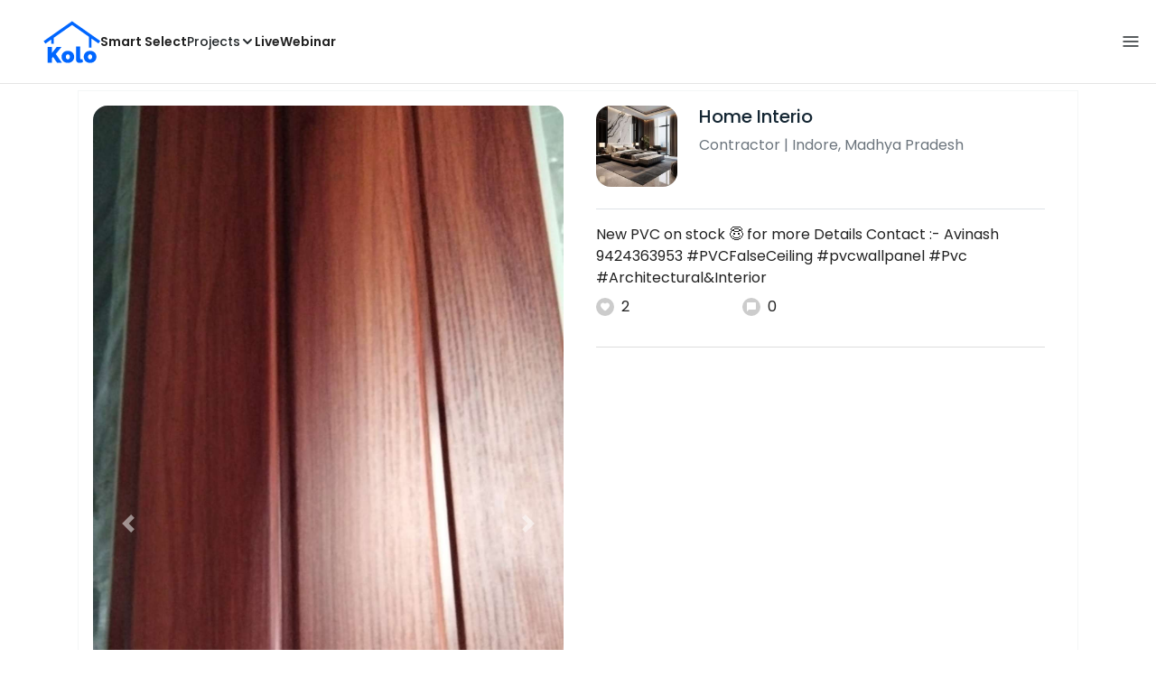

--- FILE ---
content_type: text/html; charset=utf-8
request_url: https://koloapp.in/posts/1629256206
body_size: 42771
content:
<!DOCTYPE html><html lang="en"><head><meta property="og:type" content="website"/><meta property="og:site_name" content="Kolo"/><link rel="apple-touch-icon" href="/favicon.ico"/><link rel="icon" type="image/x-icon" href="https://koloapp.in/favicon.ico"/><link rel="icon" type="image/png" sizes="16x16" href="https://koloapp.in/favicon-16x16.png"/><link rel="icon" type="image/png" sizes="32x32" href="https://koloapp.in/favicon-32x32.png"/><link rel="icon" type="image/png" sizes="192x192" href="https://koloapp.in/favicon-192x192.png"/><meta property="al:android:app_name" content="Kolo App"/><meta property="al:android:package" content="com.kolo.android"/><meta property="al:android:class" content="com.kolo.android.ui.launch.SplashActivity"/><link rel="stylesheet" href="https://cdn.jsdelivr.net/npm/bootstrap@4.6.0/dist/css/bootstrap.min.css"/><script type="application/ld+json">{"@context":"https://schema.org","@type":"BreadcrumbList","itemListElement":[{"@type":"ListItem","position":1,"item":{"@id":"https://koloapp.in","name":"Kolo","description":"Kolo Home Page"}},{"@type":"ListItem","position":2,"item":{"@id":"https://koloapp.in/madhya-pradesh","name":"Madhya Pradesh","description":"Professionals in Madhya Pradesh"}},{"@type":"ListItem","position":3,"item":{"@id":"https://koloapp.in/madhya-pradesh/contractors","name":"Contractor","description":"Contractor in Madhya Pradesh"}},{"@type":"ListItem","position":4,"item":{"@id":"https://koloapp.in/madhya-pradesh/contractors/abhishek-bairagi--indore","name":"Home Interio","description":"Home Interio, Contractor from Indore"}},{"@type":"ListItem","position":5,"item":{"name":"1629256206","@id":"https://koloapp.in/madhya-pradesh/contractors/abhishek-bairagi--indore/posts/1629256206","description":"Designs by Contractor Home Interio, Indore | Kolo"}}]}</script><meta name="theme-color" content="#0066ff"/><link rel="canonical" href="https://koloapp.in/madhya-pradesh/contractors/abhishek-bairagi--indore/posts/1629256206"/><meta charSet="utf-8"/><meta name="robots" content="noindex, follow"/><meta name="p:domain_verify" content="88cd704eafda50729e7971bed0b9d871"/><meta name="viewport" content="width=device-width,initial-scale=1.0,maximum-scale=1.0,user-scalable=0"/><meta property="og:type" content="website"/><meta property="og:site_name" content="Kolo"/><meta property="og:image" name="twitter:image" content="https://i.koloapp.in/tr:n-sd/c09ac0d6-653a-b4ae-ef67-06a6f9b2d06e"/><meta property="og:title" name="twitter:title" content="Designs by Contractor Home Interio, Indore | Kolo"/><meta property="og:description" name="description" content="New PVC on stock 😇
for more Details
Contact :- Avinash
9424363953

#PVCFalseCeiling
#pvcwallpanel 
#Pvc 
#Architectural&amp;Interior, Find more designs by Home Interio from Madhya Pradesh, Indore"/><meta name="twitter:description" content="New PVC on stock 😇
for more Details
Contact :- Avinash
9424363953

#PVCFalseCeiling
#pvcwallpanel 
#Pvc 
#Architectural&amp;Interior, Find more designs by Home Interio from Madhya Pradesh, Indore"/><link rel="apple-touch-icon" href="/favicon.ico"/><link rel="icon" type="image/x-icon" href="https://koloapp.in/favicon.ico"/><link rel="icon" type="image/png" sizes="16x16" href="https://koloapp.in/favicon-16x16.png"/><link rel="icon" type="image/png" sizes="32x32" href="https://koloapp.in/favicon-32x32.png"/><link rel="icon" type="image/png" sizes="192x192" href="https://koloapp.in/favicon-192x192.png"/><title>Designs by Contractor Home Interio, Indore | Kolo</title><meta property="al:android:url" content="koloapp://posts/1629256206"/><meta property="al:android:app_name" content="Kolo App"/><meta property="al:android:package" content="com.kolo.android"/><meta property="al:android:class" content="com.kolo.android.ui.launch.SplashActivity"/><meta name="keywords" content="Kolo App, Home design app, Interior design tool, DIY home decor, Room planner, Design inspiration, Room layout, Interior decorating, Home improvement app, Virtual room design, Design projects, Home remodeling, Room visualization, Decorating ideas, Interior decorating tool, Design your space, Home renovation app, Design community, House decor, Interior"/><meta name="next-head-count" content="36"/><script id="newrelic_script">window.NREUM||(NREUM={});NREUM.info = {"agent":"","beacon":"bam.eu01.nr-data.net","errorBeacon":"bam.eu01.nr-data.net","licenseKey":"NRJS-642c9e7965251080f82","applicationID":"480113489","agentToken":null,"applicationTime":511.279966,"transactionName":"MhBSZQoZCEMDVUJYCgtac0QLDAldTWZZQhE1FFdU","queueTime":0,"ttGuid":"ce88527c17f0c709"}; (window.NREUM||(NREUM={})).init={privacy:{cookies_enabled:true},ajax:{deny_list:[]},feature_flags:["soft_nav"],distributed_tracing:{enabled:true}};(window.NREUM||(NREUM={})).loader_config={agentID:"538464558",accountID:"2953074",trustKey:"2953074",licenseKey:"NRJS-642c9e7965251080f82",applicationID:"480113489",browserID:"538464558"};;/*! For license information please see nr-loader-rum-1.308.0.min.js.LICENSE.txt */
(()=>{var e,t,r={163:(e,t,r)=>{"use strict";r.d(t,{j:()=>E});var n=r(384),i=r(1741);var a=r(2555);r(860).K7.genericEvents;const s="experimental.resources",o="register",c=e=>{if(!e||"string"!=typeof e)return!1;try{document.createDocumentFragment().querySelector(e)}catch{return!1}return!0};var d=r(2614),u=r(944),l=r(8122);const f="[data-nr-mask]",g=e=>(0,l.a)(e,(()=>{const e={feature_flags:[],experimental:{allow_registered_children:!1,resources:!1},mask_selector:"*",block_selector:"[data-nr-block]",mask_input_options:{color:!1,date:!1,"datetime-local":!1,email:!1,month:!1,number:!1,range:!1,search:!1,tel:!1,text:!1,time:!1,url:!1,week:!1,textarea:!1,select:!1,password:!0}};return{ajax:{deny_list:void 0,block_internal:!0,enabled:!0,autoStart:!0},api:{get allow_registered_children(){return e.feature_flags.includes(o)||e.experimental.allow_registered_children},set allow_registered_children(t){e.experimental.allow_registered_children=t},duplicate_registered_data:!1},browser_consent_mode:{enabled:!1},distributed_tracing:{enabled:void 0,exclude_newrelic_header:void 0,cors_use_newrelic_header:void 0,cors_use_tracecontext_headers:void 0,allowed_origins:void 0},get feature_flags(){return e.feature_flags},set feature_flags(t){e.feature_flags=t},generic_events:{enabled:!0,autoStart:!0},harvest:{interval:30},jserrors:{enabled:!0,autoStart:!0},logging:{enabled:!0,autoStart:!0},metrics:{enabled:!0,autoStart:!0},obfuscate:void 0,page_action:{enabled:!0},page_view_event:{enabled:!0,autoStart:!0},page_view_timing:{enabled:!0,autoStart:!0},performance:{capture_marks:!1,capture_measures:!1,capture_detail:!0,resources:{get enabled(){return e.feature_flags.includes(s)||e.experimental.resources},set enabled(t){e.experimental.resources=t},asset_types:[],first_party_domains:[],ignore_newrelic:!0}},privacy:{cookies_enabled:!0},proxy:{assets:void 0,beacon:void 0},session:{expiresMs:d.wk,inactiveMs:d.BB},session_replay:{autoStart:!0,enabled:!1,preload:!1,sampling_rate:10,error_sampling_rate:100,collect_fonts:!1,inline_images:!1,fix_stylesheets:!0,mask_all_inputs:!0,get mask_text_selector(){return e.mask_selector},set mask_text_selector(t){c(t)?e.mask_selector="".concat(t,",").concat(f):""===t||null===t?e.mask_selector=f:(0,u.R)(5,t)},get block_class(){return"nr-block"},get ignore_class(){return"nr-ignore"},get mask_text_class(){return"nr-mask"},get block_selector(){return e.block_selector},set block_selector(t){c(t)?e.block_selector+=",".concat(t):""!==t&&(0,u.R)(6,t)},get mask_input_options(){return e.mask_input_options},set mask_input_options(t){t&&"object"==typeof t?e.mask_input_options={...t,password:!0}:(0,u.R)(7,t)}},session_trace:{enabled:!0,autoStart:!0},soft_navigations:{enabled:!0,autoStart:!0},spa:{enabled:!0,autoStart:!0},ssl:void 0,user_actions:{enabled:!0,elementAttributes:["id","className","tagName","type"]}}})());var p=r(6154),m=r(9324);let h=0;const v={buildEnv:m.F3,distMethod:m.Xs,version:m.xv,originTime:p.WN},b={consented:!1},y={appMetadata:{},get consented(){return this.session?.state?.consent||b.consented},set consented(e){b.consented=e},customTransaction:void 0,denyList:void 0,disabled:!1,harvester:void 0,isolatedBacklog:!1,isRecording:!1,loaderType:void 0,maxBytes:3e4,obfuscator:void 0,onerror:void 0,ptid:void 0,releaseIds:{},session:void 0,timeKeeper:void 0,registeredEntities:[],jsAttributesMetadata:{bytes:0},get harvestCount(){return++h}},_=e=>{const t=(0,l.a)(e,y),r=Object.keys(v).reduce((e,t)=>(e[t]={value:v[t],writable:!1,configurable:!0,enumerable:!0},e),{});return Object.defineProperties(t,r)};var w=r(5701);const x=e=>{const t=e.startsWith("http");e+="/",r.p=t?e:"https://"+e};var R=r(7836),k=r(3241);const A={accountID:void 0,trustKey:void 0,agentID:void 0,licenseKey:void 0,applicationID:void 0,xpid:void 0},S=e=>(0,l.a)(e,A),T=new Set;function E(e,t={},r,s){let{init:o,info:c,loader_config:d,runtime:u={},exposed:l=!0}=t;if(!c){const e=(0,n.pV)();o=e.init,c=e.info,d=e.loader_config}e.init=g(o||{}),e.loader_config=S(d||{}),c.jsAttributes??={},p.bv&&(c.jsAttributes.isWorker=!0),e.info=(0,a.D)(c);const f=e.init,m=[c.beacon,c.errorBeacon];T.has(e.agentIdentifier)||(f.proxy.assets&&(x(f.proxy.assets),m.push(f.proxy.assets)),f.proxy.beacon&&m.push(f.proxy.beacon),e.beacons=[...m],function(e){const t=(0,n.pV)();Object.getOwnPropertyNames(i.W.prototype).forEach(r=>{const n=i.W.prototype[r];if("function"!=typeof n||"constructor"===n)return;let a=t[r];e[r]&&!1!==e.exposed&&"micro-agent"!==e.runtime?.loaderType&&(t[r]=(...t)=>{const n=e[r](...t);return a?a(...t):n})})}(e),(0,n.US)("activatedFeatures",w.B)),u.denyList=[...f.ajax.deny_list||[],...f.ajax.block_internal?m:[]],u.ptid=e.agentIdentifier,u.loaderType=r,e.runtime=_(u),T.has(e.agentIdentifier)||(e.ee=R.ee.get(e.agentIdentifier),e.exposed=l,(0,k.W)({agentIdentifier:e.agentIdentifier,drained:!!w.B?.[e.agentIdentifier],type:"lifecycle",name:"initialize",feature:void 0,data:e.config})),T.add(e.agentIdentifier)}},384:(e,t,r)=>{"use strict";r.d(t,{NT:()=>s,US:()=>u,Zm:()=>o,bQ:()=>d,dV:()=>c,pV:()=>l});var n=r(6154),i=r(1863),a=r(1910);const s={beacon:"bam.nr-data.net",errorBeacon:"bam.nr-data.net"};function o(){return n.gm.NREUM||(n.gm.NREUM={}),void 0===n.gm.newrelic&&(n.gm.newrelic=n.gm.NREUM),n.gm.NREUM}function c(){let e=o();return e.o||(e.o={ST:n.gm.setTimeout,SI:n.gm.setImmediate||n.gm.setInterval,CT:n.gm.clearTimeout,XHR:n.gm.XMLHttpRequest,REQ:n.gm.Request,EV:n.gm.Event,PR:n.gm.Promise,MO:n.gm.MutationObserver,FETCH:n.gm.fetch,WS:n.gm.WebSocket},(0,a.i)(...Object.values(e.o))),e}function d(e,t){let r=o();r.initializedAgents??={},t.initializedAt={ms:(0,i.t)(),date:new Date},r.initializedAgents[e]=t}function u(e,t){o()[e]=t}function l(){return function(){let e=o();const t=e.info||{};e.info={beacon:s.beacon,errorBeacon:s.errorBeacon,...t}}(),function(){let e=o();const t=e.init||{};e.init={...t}}(),c(),function(){let e=o();const t=e.loader_config||{};e.loader_config={...t}}(),o()}},782:(e,t,r)=>{"use strict";r.d(t,{T:()=>n});const n=r(860).K7.pageViewTiming},860:(e,t,r)=>{"use strict";r.d(t,{$J:()=>u,K7:()=>c,P3:()=>d,XX:()=>i,Yy:()=>o,df:()=>a,qY:()=>n,v4:()=>s});const n="events",i="jserrors",a="browser/blobs",s="rum",o="browser/logs",c={ajax:"ajax",genericEvents:"generic_events",jserrors:i,logging:"logging",metrics:"metrics",pageAction:"page_action",pageViewEvent:"page_view_event",pageViewTiming:"page_view_timing",sessionReplay:"session_replay",sessionTrace:"session_trace",softNav:"soft_navigations",spa:"spa"},d={[c.pageViewEvent]:1,[c.pageViewTiming]:2,[c.metrics]:3,[c.jserrors]:4,[c.spa]:5,[c.ajax]:6,[c.sessionTrace]:7,[c.softNav]:8,[c.sessionReplay]:9,[c.logging]:10,[c.genericEvents]:11},u={[c.pageViewEvent]:s,[c.pageViewTiming]:n,[c.ajax]:n,[c.spa]:n,[c.softNav]:n,[c.metrics]:i,[c.jserrors]:i,[c.sessionTrace]:a,[c.sessionReplay]:a,[c.logging]:o,[c.genericEvents]:"ins"}},944:(e,t,r)=>{"use strict";r.d(t,{R:()=>i});var n=r(3241);function i(e,t){"function"==typeof console.debug&&(console.debug("New Relic Warning: https://github.com/newrelic/newrelic-browser-agent/blob/main/docs/warning-codes.md#".concat(e),t),(0,n.W)({agentIdentifier:null,drained:null,type:"data",name:"warn",feature:"warn",data:{code:e,secondary:t}}))}},1687:(e,t,r)=>{"use strict";r.d(t,{Ak:()=>d,Ze:()=>f,x3:()=>u});var n=r(3241),i=r(7836),a=r(3606),s=r(860),o=r(2646);const c={};function d(e,t){const r={staged:!1,priority:s.P3[t]||0};l(e),c[e].get(t)||c[e].set(t,r)}function u(e,t){e&&c[e]&&(c[e].get(t)&&c[e].delete(t),p(e,t,!1),c[e].size&&g(e))}function l(e){if(!e)throw new Error("agentIdentifier required");c[e]||(c[e]=new Map)}function f(e="",t="feature",r=!1){if(l(e),!e||!c[e].get(t)||r)return p(e,t);c[e].get(t).staged=!0,g(e)}function g(e){const t=Array.from(c[e]);t.every(([e,t])=>t.staged)&&(t.sort((e,t)=>e[1].priority-t[1].priority),t.forEach(([t])=>{c[e].delete(t),p(e,t)}))}function p(e,t,r=!0){const s=e?i.ee.get(e):i.ee,c=a.i.handlers;if(!s.aborted&&s.backlog&&c){if((0,n.W)({agentIdentifier:e,type:"lifecycle",name:"drain",feature:t}),r){const e=s.backlog[t],r=c[t];if(r){for(let t=0;e&&t<e.length;++t)m(e[t],r);Object.entries(r).forEach(([e,t])=>{Object.values(t||{}).forEach(t=>{t[0]?.on&&t[0]?.context()instanceof o.y&&t[0].on(e,t[1])})})}}s.isolatedBacklog||delete c[t],s.backlog[t]=null,s.emit("drain-"+t,[])}}function m(e,t){var r=e[1];Object.values(t[r]||{}).forEach(t=>{var r=e[0];if(t[0]===r){var n=t[1],i=e[3],a=e[2];n.apply(i,a)}})}},1738:(e,t,r)=>{"use strict";r.d(t,{U:()=>g,Y:()=>f});var n=r(3241),i=r(9908),a=r(1863),s=r(944),o=r(5701),c=r(3969),d=r(8362),u=r(860),l=r(4261);function f(e,t,r,a){const f=a||r;!f||f[e]&&f[e]!==d.d.prototype[e]||(f[e]=function(){(0,i.p)(c.xV,["API/"+e+"/called"],void 0,u.K7.metrics,r.ee),(0,n.W)({agentIdentifier:r.agentIdentifier,drained:!!o.B?.[r.agentIdentifier],type:"data",name:"api",feature:l.Pl+e,data:{}});try{return t.apply(this,arguments)}catch(e){(0,s.R)(23,e)}})}function g(e,t,r,n,s){const o=e.info;null===r?delete o.jsAttributes[t]:o.jsAttributes[t]=r,(s||null===r)&&(0,i.p)(l.Pl+n,[(0,a.t)(),t,r],void 0,"session",e.ee)}},1741:(e,t,r)=>{"use strict";r.d(t,{W:()=>a});var n=r(944),i=r(4261);class a{#e(e,...t){if(this[e]!==a.prototype[e])return this[e](...t);(0,n.R)(35,e)}addPageAction(e,t){return this.#e(i.hG,e,t)}register(e){return this.#e(i.eY,e)}recordCustomEvent(e,t){return this.#e(i.fF,e,t)}setPageViewName(e,t){return this.#e(i.Fw,e,t)}setCustomAttribute(e,t,r){return this.#e(i.cD,e,t,r)}noticeError(e,t){return this.#e(i.o5,e,t)}setUserId(e,t=!1){return this.#e(i.Dl,e,t)}setApplicationVersion(e){return this.#e(i.nb,e)}setErrorHandler(e){return this.#e(i.bt,e)}addRelease(e,t){return this.#e(i.k6,e,t)}log(e,t){return this.#e(i.$9,e,t)}start(){return this.#e(i.d3)}finished(e){return this.#e(i.BL,e)}recordReplay(){return this.#e(i.CH)}pauseReplay(){return this.#e(i.Tb)}addToTrace(e){return this.#e(i.U2,e)}setCurrentRouteName(e){return this.#e(i.PA,e)}interaction(e){return this.#e(i.dT,e)}wrapLogger(e,t,r){return this.#e(i.Wb,e,t,r)}measure(e,t){return this.#e(i.V1,e,t)}consent(e){return this.#e(i.Pv,e)}}},1863:(e,t,r)=>{"use strict";function n(){return Math.floor(performance.now())}r.d(t,{t:()=>n})},1910:(e,t,r)=>{"use strict";r.d(t,{i:()=>a});var n=r(944);const i=new Map;function a(...e){return e.every(e=>{if(i.has(e))return i.get(e);const t="function"==typeof e?e.toString():"",r=t.includes("[native code]"),a=t.includes("nrWrapper");return r||a||(0,n.R)(64,e?.name||t),i.set(e,r),r})}},2555:(e,t,r)=>{"use strict";r.d(t,{D:()=>o,f:()=>s});var n=r(384),i=r(8122);const a={beacon:n.NT.beacon,errorBeacon:n.NT.errorBeacon,licenseKey:void 0,applicationID:void 0,sa:void 0,queueTime:void 0,applicationTime:void 0,ttGuid:void 0,user:void 0,account:void 0,product:void 0,extra:void 0,jsAttributes:{},userAttributes:void 0,atts:void 0,transactionName:void 0,tNamePlain:void 0};function s(e){try{return!!e.licenseKey&&!!e.errorBeacon&&!!e.applicationID}catch(e){return!1}}const o=e=>(0,i.a)(e,a)},2614:(e,t,r)=>{"use strict";r.d(t,{BB:()=>s,H3:()=>n,g:()=>d,iL:()=>c,tS:()=>o,uh:()=>i,wk:()=>a});const n="NRBA",i="SESSION",a=144e5,s=18e5,o={STARTED:"session-started",PAUSE:"session-pause",RESET:"session-reset",RESUME:"session-resume",UPDATE:"session-update"},c={SAME_TAB:"same-tab",CROSS_TAB:"cross-tab"},d={OFF:0,FULL:1,ERROR:2}},2646:(e,t,r)=>{"use strict";r.d(t,{y:()=>n});class n{constructor(e){this.contextId=e}}},2843:(e,t,r)=>{"use strict";r.d(t,{G:()=>a,u:()=>i});var n=r(3878);function i(e,t=!1,r,i){(0,n.DD)("visibilitychange",function(){if(t)return void("hidden"===document.visibilityState&&e());e(document.visibilityState)},r,i)}function a(e,t,r){(0,n.sp)("pagehide",e,t,r)}},3241:(e,t,r)=>{"use strict";r.d(t,{W:()=>a});var n=r(6154);const i="newrelic";function a(e={}){try{n.gm.dispatchEvent(new CustomEvent(i,{detail:e}))}catch(e){}}},3606:(e,t,r)=>{"use strict";r.d(t,{i:()=>a});var n=r(9908);a.on=s;var i=a.handlers={};function a(e,t,r,a){s(a||n.d,i,e,t,r)}function s(e,t,r,i,a){a||(a="feature"),e||(e=n.d);var s=t[a]=t[a]||{};(s[r]=s[r]||[]).push([e,i])}},3878:(e,t,r)=>{"use strict";function n(e,t){return{capture:e,passive:!1,signal:t}}function i(e,t,r=!1,i){window.addEventListener(e,t,n(r,i))}function a(e,t,r=!1,i){document.addEventListener(e,t,n(r,i))}r.d(t,{DD:()=>a,jT:()=>n,sp:()=>i})},3969:(e,t,r)=>{"use strict";r.d(t,{TZ:()=>n,XG:()=>o,rs:()=>i,xV:()=>s,z_:()=>a});const n=r(860).K7.metrics,i="sm",a="cm",s="storeSupportabilityMetrics",o="storeEventMetrics"},4234:(e,t,r)=>{"use strict";r.d(t,{W:()=>a});var n=r(7836),i=r(1687);class a{constructor(e,t){this.agentIdentifier=e,this.ee=n.ee.get(e),this.featureName=t,this.blocked=!1}deregisterDrain(){(0,i.x3)(this.agentIdentifier,this.featureName)}}},4261:(e,t,r)=>{"use strict";r.d(t,{$9:()=>d,BL:()=>o,CH:()=>g,Dl:()=>_,Fw:()=>y,PA:()=>h,Pl:()=>n,Pv:()=>k,Tb:()=>l,U2:()=>a,V1:()=>R,Wb:()=>x,bt:()=>b,cD:()=>v,d3:()=>w,dT:()=>c,eY:()=>p,fF:()=>f,hG:()=>i,k6:()=>s,nb:()=>m,o5:()=>u});const n="api-",i="addPageAction",a="addToTrace",s="addRelease",o="finished",c="interaction",d="log",u="noticeError",l="pauseReplay",f="recordCustomEvent",g="recordReplay",p="register",m="setApplicationVersion",h="setCurrentRouteName",v="setCustomAttribute",b="setErrorHandler",y="setPageViewName",_="setUserId",w="start",x="wrapLogger",R="measure",k="consent"},5289:(e,t,r)=>{"use strict";r.d(t,{GG:()=>s,Qr:()=>c,sB:()=>o});var n=r(3878),i=r(6389);function a(){return"undefined"==typeof document||"complete"===document.readyState}function s(e,t){if(a())return e();const r=(0,i.J)(e),s=setInterval(()=>{a()&&(clearInterval(s),r())},500);(0,n.sp)("load",r,t)}function o(e){if(a())return e();(0,n.DD)("DOMContentLoaded",e)}function c(e){if(a())return e();(0,n.sp)("popstate",e)}},5607:(e,t,r)=>{"use strict";r.d(t,{W:()=>n});const n=(0,r(9566).bz)()},5701:(e,t,r)=>{"use strict";r.d(t,{B:()=>a,t:()=>s});var n=r(3241);const i=new Set,a={};function s(e,t){const r=t.agentIdentifier;a[r]??={},e&&"object"==typeof e&&(i.has(r)||(t.ee.emit("rumresp",[e]),a[r]=e,i.add(r),(0,n.W)({agentIdentifier:r,loaded:!0,drained:!0,type:"lifecycle",name:"load",feature:void 0,data:e})))}},6154:(e,t,r)=>{"use strict";r.d(t,{OF:()=>c,RI:()=>i,WN:()=>u,bv:()=>a,eN:()=>l,gm:()=>s,mw:()=>o,sb:()=>d});var n=r(1863);const i="undefined"!=typeof window&&!!window.document,a="undefined"!=typeof WorkerGlobalScope&&("undefined"!=typeof self&&self instanceof WorkerGlobalScope&&self.navigator instanceof WorkerNavigator||"undefined"!=typeof globalThis&&globalThis instanceof WorkerGlobalScope&&globalThis.navigator instanceof WorkerNavigator),s=i?window:"undefined"!=typeof WorkerGlobalScope&&("undefined"!=typeof self&&self instanceof WorkerGlobalScope&&self||"undefined"!=typeof globalThis&&globalThis instanceof WorkerGlobalScope&&globalThis),o=Boolean("hidden"===s?.document?.visibilityState),c=/iPad|iPhone|iPod/.test(s.navigator?.userAgent),d=c&&"undefined"==typeof SharedWorker,u=((()=>{const e=s.navigator?.userAgent?.match(/Firefox[/\s](\d+\.\d+)/);Array.isArray(e)&&e.length>=2&&e[1]})(),Date.now()-(0,n.t)()),l=()=>"undefined"!=typeof PerformanceNavigationTiming&&s?.performance?.getEntriesByType("navigation")?.[0]?.responseStart},6389:(e,t,r)=>{"use strict";function n(e,t=500,r={}){const n=r?.leading||!1;let i;return(...r)=>{n&&void 0===i&&(e.apply(this,r),i=setTimeout(()=>{i=clearTimeout(i)},t)),n||(clearTimeout(i),i=setTimeout(()=>{e.apply(this,r)},t))}}function i(e){let t=!1;return(...r)=>{t||(t=!0,e.apply(this,r))}}r.d(t,{J:()=>i,s:()=>n})},6630:(e,t,r)=>{"use strict";r.d(t,{T:()=>n});const n=r(860).K7.pageViewEvent},7699:(e,t,r)=>{"use strict";r.d(t,{It:()=>a,KC:()=>o,No:()=>i,qh:()=>s});var n=r(860);const i=16e3,a=1e6,s="SESSION_ERROR",o={[n.K7.logging]:!0,[n.K7.genericEvents]:!1,[n.K7.jserrors]:!1,[n.K7.ajax]:!1}},7836:(e,t,r)=>{"use strict";r.d(t,{P:()=>o,ee:()=>c});var n=r(384),i=r(8990),a=r(2646),s=r(5607);const o="nr@context:".concat(s.W),c=function e(t,r){var n={},s={},u={},l=!1;try{l=16===r.length&&d.initializedAgents?.[r]?.runtime.isolatedBacklog}catch(e){}var f={on:p,addEventListener:p,removeEventListener:function(e,t){var r=n[e];if(!r)return;for(var i=0;i<r.length;i++)r[i]===t&&r.splice(i,1)},emit:function(e,r,n,i,a){!1!==a&&(a=!0);if(c.aborted&&!i)return;t&&a&&t.emit(e,r,n);var o=g(n);m(e).forEach(e=>{e.apply(o,r)});var d=v()[s[e]];d&&d.push([f,e,r,o]);return o},get:h,listeners:m,context:g,buffer:function(e,t){const r=v();if(t=t||"feature",f.aborted)return;Object.entries(e||{}).forEach(([e,n])=>{s[n]=t,t in r||(r[t]=[])})},abort:function(){f._aborted=!0,Object.keys(f.backlog).forEach(e=>{delete f.backlog[e]})},isBuffering:function(e){return!!v()[s[e]]},debugId:r,backlog:l?{}:t&&"object"==typeof t.backlog?t.backlog:{},isolatedBacklog:l};return Object.defineProperty(f,"aborted",{get:()=>{let e=f._aborted||!1;return e||(t&&(e=t.aborted),e)}}),f;function g(e){return e&&e instanceof a.y?e:e?(0,i.I)(e,o,()=>new a.y(o)):new a.y(o)}function p(e,t){n[e]=m(e).concat(t)}function m(e){return n[e]||[]}function h(t){return u[t]=u[t]||e(f,t)}function v(){return f.backlog}}(void 0,"globalEE"),d=(0,n.Zm)();d.ee||(d.ee=c)},8122:(e,t,r)=>{"use strict";r.d(t,{a:()=>i});var n=r(944);function i(e,t){try{if(!e||"object"!=typeof e)return(0,n.R)(3);if(!t||"object"!=typeof t)return(0,n.R)(4);const r=Object.create(Object.getPrototypeOf(t),Object.getOwnPropertyDescriptors(t)),a=0===Object.keys(r).length?e:r;for(let s in a)if(void 0!==e[s])try{if(null===e[s]){r[s]=null;continue}Array.isArray(e[s])&&Array.isArray(t[s])?r[s]=Array.from(new Set([...e[s],...t[s]])):"object"==typeof e[s]&&"object"==typeof t[s]?r[s]=i(e[s],t[s]):r[s]=e[s]}catch(e){r[s]||(0,n.R)(1,e)}return r}catch(e){(0,n.R)(2,e)}}},8362:(e,t,r)=>{"use strict";r.d(t,{d:()=>a});var n=r(9566),i=r(1741);class a extends i.W{agentIdentifier=(0,n.LA)(16)}},8374:(e,t,r)=>{r.nc=(()=>{try{return document?.currentScript?.nonce}catch(e){}return""})()},8990:(e,t,r)=>{"use strict";r.d(t,{I:()=>i});var n=Object.prototype.hasOwnProperty;function i(e,t,r){if(n.call(e,t))return e[t];var i=r();if(Object.defineProperty&&Object.keys)try{return Object.defineProperty(e,t,{value:i,writable:!0,enumerable:!1}),i}catch(e){}return e[t]=i,i}},9324:(e,t,r)=>{"use strict";r.d(t,{F3:()=>i,Xs:()=>a,xv:()=>n});const n="1.308.0",i="PROD",a="CDN"},9566:(e,t,r)=>{"use strict";r.d(t,{LA:()=>o,bz:()=>s});var n=r(6154);const i="xxxxxxxx-xxxx-4xxx-yxxx-xxxxxxxxxxxx";function a(e,t){return e?15&e[t]:16*Math.random()|0}function s(){const e=n.gm?.crypto||n.gm?.msCrypto;let t,r=0;return e&&e.getRandomValues&&(t=e.getRandomValues(new Uint8Array(30))),i.split("").map(e=>"x"===e?a(t,r++).toString(16):"y"===e?(3&a()|8).toString(16):e).join("")}function o(e){const t=n.gm?.crypto||n.gm?.msCrypto;let r,i=0;t&&t.getRandomValues&&(r=t.getRandomValues(new Uint8Array(e)));const s=[];for(var o=0;o<e;o++)s.push(a(r,i++).toString(16));return s.join("")}},9908:(e,t,r)=>{"use strict";r.d(t,{d:()=>n,p:()=>i});var n=r(7836).ee.get("handle");function i(e,t,r,i,a){a?(a.buffer([e],i),a.emit(e,t,r)):(n.buffer([e],i),n.emit(e,t,r))}}},n={};function i(e){var t=n[e];if(void 0!==t)return t.exports;var a=n[e]={exports:{}};return r[e](a,a.exports,i),a.exports}i.m=r,i.d=(e,t)=>{for(var r in t)i.o(t,r)&&!i.o(e,r)&&Object.defineProperty(e,r,{enumerable:!0,get:t[r]})},i.f={},i.e=e=>Promise.all(Object.keys(i.f).reduce((t,r)=>(i.f[r](e,t),t),[])),i.u=e=>"nr-rum-1.308.0.min.js",i.o=(e,t)=>Object.prototype.hasOwnProperty.call(e,t),e={},t="NRBA-1.308.0.PROD:",i.l=(r,n,a,s)=>{if(e[r])e[r].push(n);else{var o,c;if(void 0!==a)for(var d=document.getElementsByTagName("script"),u=0;u<d.length;u++){var l=d[u];if(l.getAttribute("src")==r||l.getAttribute("data-webpack")==t+a){o=l;break}}if(!o){c=!0;var f={296:"sha512-+MIMDsOcckGXa1EdWHqFNv7P+JUkd5kQwCBr3KE6uCvnsBNUrdSt4a/3/L4j4TxtnaMNjHpza2/erNQbpacJQA=="};(o=document.createElement("script")).charset="utf-8",i.nc&&o.setAttribute("nonce",i.nc),o.setAttribute("data-webpack",t+a),o.src=r,0!==o.src.indexOf(window.location.origin+"/")&&(o.crossOrigin="anonymous"),f[s]&&(o.integrity=f[s])}e[r]=[n];var g=(t,n)=>{o.onerror=o.onload=null,clearTimeout(p);var i=e[r];if(delete e[r],o.parentNode&&o.parentNode.removeChild(o),i&&i.forEach(e=>e(n)),t)return t(n)},p=setTimeout(g.bind(null,void 0,{type:"timeout",target:o}),12e4);o.onerror=g.bind(null,o.onerror),o.onload=g.bind(null,o.onload),c&&document.head.appendChild(o)}},i.r=e=>{"undefined"!=typeof Symbol&&Symbol.toStringTag&&Object.defineProperty(e,Symbol.toStringTag,{value:"Module"}),Object.defineProperty(e,"__esModule",{value:!0})},i.p="https://js-agent.newrelic.com/",(()=>{var e={374:0,840:0};i.f.j=(t,r)=>{var n=i.o(e,t)?e[t]:void 0;if(0!==n)if(n)r.push(n[2]);else{var a=new Promise((r,i)=>n=e[t]=[r,i]);r.push(n[2]=a);var s=i.p+i.u(t),o=new Error;i.l(s,r=>{if(i.o(e,t)&&(0!==(n=e[t])&&(e[t]=void 0),n)){var a=r&&("load"===r.type?"missing":r.type),s=r&&r.target&&r.target.src;o.message="Loading chunk "+t+" failed: ("+a+": "+s+")",o.name="ChunkLoadError",o.type=a,o.request=s,n[1](o)}},"chunk-"+t,t)}};var t=(t,r)=>{var n,a,[s,o,c]=r,d=0;if(s.some(t=>0!==e[t])){for(n in o)i.o(o,n)&&(i.m[n]=o[n]);if(c)c(i)}for(t&&t(r);d<s.length;d++)a=s[d],i.o(e,a)&&e[a]&&e[a][0](),e[a]=0},r=self["webpackChunk:NRBA-1.308.0.PROD"]=self["webpackChunk:NRBA-1.308.0.PROD"]||[];r.forEach(t.bind(null,0)),r.push=t.bind(null,r.push.bind(r))})(),(()=>{"use strict";i(8374);var e=i(8362),t=i(860);const r=Object.values(t.K7);var n=i(163);var a=i(9908),s=i(1863),o=i(4261),c=i(1738);var d=i(1687),u=i(4234),l=i(5289),f=i(6154),g=i(944),p=i(384);const m=e=>f.RI&&!0===e?.privacy.cookies_enabled;function h(e){return!!(0,p.dV)().o.MO&&m(e)&&!0===e?.session_trace.enabled}var v=i(6389),b=i(7699);class y extends u.W{constructor(e,t){super(e.agentIdentifier,t),this.agentRef=e,this.abortHandler=void 0,this.featAggregate=void 0,this.loadedSuccessfully=void 0,this.onAggregateImported=new Promise(e=>{this.loadedSuccessfully=e}),this.deferred=Promise.resolve(),!1===e.init[this.featureName].autoStart?this.deferred=new Promise((t,r)=>{this.ee.on("manual-start-all",(0,v.J)(()=>{(0,d.Ak)(e.agentIdentifier,this.featureName),t()}))}):(0,d.Ak)(e.agentIdentifier,t)}importAggregator(e,t,r={}){if(this.featAggregate)return;const n=async()=>{let n;await this.deferred;try{if(m(e.init)){const{setupAgentSession:t}=await i.e(296).then(i.bind(i,3305));n=t(e)}}catch(e){(0,g.R)(20,e),this.ee.emit("internal-error",[e]),(0,a.p)(b.qh,[e],void 0,this.featureName,this.ee)}try{if(!this.#t(this.featureName,n,e.init))return(0,d.Ze)(this.agentIdentifier,this.featureName),void this.loadedSuccessfully(!1);const{Aggregate:i}=await t();this.featAggregate=new i(e,r),e.runtime.harvester.initializedAggregates.push(this.featAggregate),this.loadedSuccessfully(!0)}catch(e){(0,g.R)(34,e),this.abortHandler?.(),(0,d.Ze)(this.agentIdentifier,this.featureName,!0),this.loadedSuccessfully(!1),this.ee&&this.ee.abort()}};f.RI?(0,l.GG)(()=>n(),!0):n()}#t(e,r,n){if(this.blocked)return!1;switch(e){case t.K7.sessionReplay:return h(n)&&!!r;case t.K7.sessionTrace:return!!r;default:return!0}}}var _=i(6630),w=i(2614),x=i(3241);class R extends y{static featureName=_.T;constructor(e){var t;super(e,_.T),this.setupInspectionEvents(e.agentIdentifier),t=e,(0,c.Y)(o.Fw,function(e,r){"string"==typeof e&&("/"!==e.charAt(0)&&(e="/"+e),t.runtime.customTransaction=(r||"http://custom.transaction")+e,(0,a.p)(o.Pl+o.Fw,[(0,s.t)()],void 0,void 0,t.ee))},t),this.importAggregator(e,()=>i.e(296).then(i.bind(i,3943)))}setupInspectionEvents(e){const t=(t,r)=>{t&&(0,x.W)({agentIdentifier:e,timeStamp:t.timeStamp,loaded:"complete"===t.target.readyState,type:"window",name:r,data:t.target.location+""})};(0,l.sB)(e=>{t(e,"DOMContentLoaded")}),(0,l.GG)(e=>{t(e,"load")}),(0,l.Qr)(e=>{t(e,"navigate")}),this.ee.on(w.tS.UPDATE,(t,r)=>{(0,x.W)({agentIdentifier:e,type:"lifecycle",name:"session",data:r})})}}class k extends e.d{constructor(e){var t;(super(),f.gm)?(this.features={},(0,p.bQ)(this.agentIdentifier,this),this.desiredFeatures=new Set(e.features||[]),this.desiredFeatures.add(R),(0,n.j)(this,e,e.loaderType||"agent"),t=this,(0,c.Y)(o.cD,function(e,r,n=!1){if("string"==typeof e){if(["string","number","boolean"].includes(typeof r)||null===r)return(0,c.U)(t,e,r,o.cD,n);(0,g.R)(40,typeof r)}else(0,g.R)(39,typeof e)},t),function(e){(0,c.Y)(o.Dl,function(t,r=!1){if("string"!=typeof t&&null!==t)return void(0,g.R)(41,typeof t);const n=e.info.jsAttributes["enduser.id"];r&&null!=n&&n!==t?(0,a.p)(o.Pl+"setUserIdAndResetSession",[t],void 0,"session",e.ee):(0,c.U)(e,"enduser.id",t,o.Dl,!0)},e)}(this),function(e){(0,c.Y)(o.nb,function(t){if("string"==typeof t||null===t)return(0,c.U)(e,"application.version",t,o.nb,!1);(0,g.R)(42,typeof t)},e)}(this),function(e){(0,c.Y)(o.d3,function(){e.ee.emit("manual-start-all")},e)}(this),function(e){(0,c.Y)(o.Pv,function(t=!0){if("boolean"==typeof t){if((0,a.p)(o.Pl+o.Pv,[t],void 0,"session",e.ee),e.runtime.consented=t,t){const t=e.features.page_view_event;t.onAggregateImported.then(e=>{const r=t.featAggregate;e&&!r.sentRum&&r.sendRum()})}}else(0,g.R)(65,typeof t)},e)}(this),this.run()):(0,g.R)(21)}get config(){return{info:this.info,init:this.init,loader_config:this.loader_config,runtime:this.runtime}}get api(){return this}run(){try{const e=function(e){const t={};return r.forEach(r=>{t[r]=!!e[r]?.enabled}),t}(this.init),n=[...this.desiredFeatures];n.sort((e,r)=>t.P3[e.featureName]-t.P3[r.featureName]),n.forEach(r=>{if(!e[r.featureName]&&r.featureName!==t.K7.pageViewEvent)return;if(r.featureName===t.K7.spa)return void(0,g.R)(67);const n=function(e){switch(e){case t.K7.ajax:return[t.K7.jserrors];case t.K7.sessionTrace:return[t.K7.ajax,t.K7.pageViewEvent];case t.K7.sessionReplay:return[t.K7.sessionTrace];case t.K7.pageViewTiming:return[t.K7.pageViewEvent];default:return[]}}(r.featureName).filter(e=>!(e in this.features));n.length>0&&(0,g.R)(36,{targetFeature:r.featureName,missingDependencies:n}),this.features[r.featureName]=new r(this)})}catch(e){(0,g.R)(22,e);for(const e in this.features)this.features[e].abortHandler?.();const t=(0,p.Zm)();delete t.initializedAgents[this.agentIdentifier]?.features,delete this.sharedAggregator;return t.ee.get(this.agentIdentifier).abort(),!1}}}var A=i(2843),S=i(782);class T extends y{static featureName=S.T;constructor(e){super(e,S.T),f.RI&&((0,A.u)(()=>(0,a.p)("docHidden",[(0,s.t)()],void 0,S.T,this.ee),!0),(0,A.G)(()=>(0,a.p)("winPagehide",[(0,s.t)()],void 0,S.T,this.ee)),this.importAggregator(e,()=>i.e(296).then(i.bind(i,2117))))}}var E=i(3969);class I extends y{static featureName=E.TZ;constructor(e){super(e,E.TZ),f.RI&&document.addEventListener("securitypolicyviolation",e=>{(0,a.p)(E.xV,["Generic/CSPViolation/Detected"],void 0,this.featureName,this.ee)}),this.importAggregator(e,()=>i.e(296).then(i.bind(i,9623)))}}new k({features:[R,T,I],loaderType:"lite"})})()})();</script><link rel="preconnect" href="https://i.koloapp.in" crossorigin=""/><link rel="preconnect" href="https://fonts.gstatic.com" crossorigin /><link rel="preload" href="/_next/static/media/9e82d62334b205f4-s.p.woff2" as="font" type="font/woff2" crossorigin="anonymous" data-next-font="size-adjust"/><link rel="preload" href="/_next/static/media/8888a3826f4a3af4-s.p.woff2" as="font" type="font/woff2" crossorigin="anonymous" data-next-font="size-adjust"/><link rel="preload" href="/_next/static/media/0484562807a97172-s.p.woff2" as="font" type="font/woff2" crossorigin="anonymous" data-next-font="size-adjust"/><link rel="preload" href="/_next/static/media/eafabf029ad39a43-s.p.woff2" as="font" type="font/woff2" crossorigin="anonymous" data-next-font="size-adjust"/><link rel="preload" href="/_next/static/media/4c285fdca692ea22-s.p.woff2" as="font" type="font/woff2" crossorigin="anonymous" data-next-font="size-adjust"/><link rel="preload" href="/_next/static/media/e4af272ccee01ff0-s.p.woff2" as="font" type="font/woff2" crossorigin="anonymous" data-next-font="size-adjust"/><link rel="preload" href="/_next/static/css/783f585235f34de3.css" as="style"/><link rel="stylesheet" href="/_next/static/css/783f585235f34de3.css" data-n-g=""/><link rel="preload" href="/_next/static/css/04d7f1e9fff99a9c.css" as="style"/><link rel="stylesheet" href="/_next/static/css/04d7f1e9fff99a9c.css" data-n-p=""/><link rel="preload" href="/_next/static/css/b88e21b3d2b3161c.css" as="style"/><link rel="stylesheet" href="/_next/static/css/b88e21b3d2b3161c.css" data-n-p=""/><noscript data-n-css=""></noscript><script defer="" nomodule="" src="/_next/static/chunks/polyfills-78c92fac7aa8fdd8.js"></script><script defer="" src="/_next/static/chunks/417-f0cdb47b46e64b30.js"></script><script defer="" src="/_next/static/chunks/1510.b78e0bff2cc625ac.js"></script><script defer="" src="/_next/static/chunks/6155-dd8df6a2013775f2.js"></script><script defer="" src="/_next/static/chunks/297.00d46fb0481ae46d.js"></script><script src="/_next/static/chunks/webpack-2c5c18db8dd06910.js" defer=""></script><script src="/_next/static/chunks/framework-857926ca2791a411.js" defer=""></script><script src="/_next/static/chunks/main-1ee337f48fdc1442.js" defer=""></script><script src="/_next/static/chunks/pages/_app-8f1e9a4be360020f.js" defer=""></script><script src="/_next/static/chunks/1a48c3c1-ee7b17cc68b2a087.js" defer=""></script><script src="/_next/static/chunks/d6e1aeb5-686efbe743bd45da.js" defer=""></script><script src="/_next/static/chunks/135-c2bbc14dbfc2e4c7.js" defer=""></script><script src="/_next/static/chunks/4008-c6efc114291d2586.js" defer=""></script><script src="/_next/static/chunks/4416-ff3d734a6b0e1a0b.js" defer=""></script><script src="/_next/static/chunks/2106-ab8dc6126aa1075f.js" defer=""></script><script src="/_next/static/chunks/5719-667beef73601bae7.js" defer=""></script><script src="/_next/static/chunks/3801-33d49f848d19d426.js" defer=""></script><script src="/_next/static/chunks/9720-d9bdbbe7c2732a24.js" defer=""></script><script src="/_next/static/chunks/5129-e0d0bae27f3ec3db.js" defer=""></script><script src="/_next/static/chunks/997-8b0614061552041a.js" defer=""></script><script src="/_next/static/chunks/5020-5fa867d62a90fd2c.js" defer=""></script><script src="/_next/static/chunks/247-81e9f4f35ea0c224.js" defer=""></script><script src="/_next/static/chunks/pages/posts/%5BpostId%5D-c3412458b1c00a10.js" defer=""></script><script src="/_next/static/vbS8G56k1TgV1MnuhHk7q/_buildManifest.js" defer=""></script><script src="/_next/static/vbS8G56k1TgV1MnuhHk7q/_ssgManifest.js" defer=""></script><style data-styled="" data-styled-version="5.3.11">.open-modal{overflow:hidden;display:none;}/*!sc*/
data-styled.g1[id="sc-global-ekWeKV1"]{content:"sc-global-ekWeKV1,"}/*!sc*/
.eNAVVE{margin:0px;padding:0px;display:-webkit-box;-webkit-line-clamp:2;-webkit-box-orient:vertical;overflow:hidden;}/*!sc*/
data-styled.g2[id="sc-e4dc91bf-0"]{content:"eNAVVE,"}/*!sc*/
.lehHJf{display:-webkit-box;display:-webkit-flex;display:-ms-flexbox;display:flex;-webkit-align-items:center;-webkit-box-align:center;-ms-flex-align:center;align-items:center;gap:0.5rem;-webkit-flex-wrap:wrap;-ms-flex-wrap:wrap;flex-wrap:wrap;}/*!sc*/
.lehHJf img{height:3rem;width:auto;}/*!sc*/
data-styled.g3[id="sc-dabc6abb-0"]{content:"lehHJf,"}/*!sc*/
.iXBFSl{width:100%;}/*!sc*/
data-styled.g4[id="sc-5ee8d839-0"]{content:"iXBFSl,"}/*!sc*/
.ePjJMT{display:grid;grid-template-columns:1fr 1fr;margin-top:20px;}/*!sc*/
.ePjJMT h2{font-size:28px;font-weight:600;line-height:130%;}/*!sc*/
@media (max-width:768px){.ePjJMT{grid-template-columns:1fr;justify-items:center;text-align:center;}}/*!sc*/
data-styled.g5[id="sc-5ee8d839-1"]{content:"ePjJMT,"}/*!sc*/
.kWdZvs{display:-webkit-box;display:-webkit-flex;display:-ms-flexbox;display:flex;-webkit-box-pack:left;-webkit-justify-content:left;-ms-flex-pack:left;justify-content:left;}/*!sc*/
data-styled.g6[id="sc-ef27adc9-0"]{content:"kWdZvs,"}/*!sc*/
.eIoEPg{width:65%;}/*!sc*/
data-styled.g7[id="sc-ef27adc9-1"]{content:"eIoEPg,"}/*!sc*/
.kZWbQQ{display:-webkit-box;display:-webkit-flex;display:-ms-flexbox;display:flex;-webkit-flex-direction:column;-ms-flex-direction:column;flex-direction:column;}/*!sc*/
data-styled.g8[id="sc-cc362fe1-0"]{content:"kZWbQQ,"}/*!sc*/
.gygsQF{font-family:var(--font-poppins) !important;font-weight:600;font-size:14px;color:#5d5fef;}/*!sc*/
data-styled.g9[id="sc-cc362fe1-1"]{content:"gygsQF,"}/*!sc*/
.kgHRgO{font-size:1rem;margin-top:4px;}/*!sc*/
data-styled.g10[id="sc-cc362fe1-2"]{content:"kgHRgO,"}/*!sc*/
.bSGhqv{font-family:var(--font-poppins) !important;font-weight:400;font-size:12px;}/*!sc*/
data-styled.g11[id="sc-cc362fe1-3"]{content:"bSGhqv,"}/*!sc*/
.bDqxzl{border-radius:50%;object-fit:cover;}/*!sc*/
data-styled.g15[id="sc-a71b9cfc-1"]{content:"bDqxzl,"}/*!sc*/
.eyekGY{position:relative;}/*!sc*/
data-styled.g17[id="sc-ce7e9643-1"]{content:"eyekGY,"}/*!sc*/
.kogAMf{font-family:var(--font-poppins) !important;font-weight:500;font-size:12px;margin-top:8px;}/*!sc*/
data-styled.g18[id="sc-ce7e9643-2"]{content:"kogAMf,"}/*!sc*/
</style><style data-href="https://fonts.googleapis.com/css2?family=Rubik:wght@400;500;600;700;800&display=swap">@font-face{font-family:'Rubik';font-style:normal;font-weight:400;font-display:swap;src:url(https://fonts.gstatic.com/l/font?kit=iJWZBXyIfDnIV5PNhY1KTN7Z-Yh-B4i1Uw&skey=cee854e66788286d&v=v31) format('woff')}@font-face{font-family:'Rubik';font-style:normal;font-weight:500;font-display:swap;src:url(https://fonts.gstatic.com/l/font?kit=iJWZBXyIfDnIV5PNhY1KTN7Z-Yh-NYi1Uw&skey=cee854e66788286d&v=v31) format('woff')}@font-face{font-family:'Rubik';font-style:normal;font-weight:600;font-display:swap;src:url(https://fonts.gstatic.com/l/font?kit=iJWZBXyIfDnIV5PNhY1KTN7Z-Yh-2Y-1Uw&skey=cee854e66788286d&v=v31) format('woff')}@font-face{font-family:'Rubik';font-style:normal;font-weight:700;font-display:swap;src:url(https://fonts.gstatic.com/l/font?kit=iJWZBXyIfDnIV5PNhY1KTN7Z-Yh-4I-1Uw&skey=cee854e66788286d&v=v31) format('woff')}@font-face{font-family:'Rubik';font-style:normal;font-weight:800;font-display:swap;src:url(https://fonts.gstatic.com/l/font?kit=iJWZBXyIfDnIV5PNhY1KTN7Z-Yh-h4-1Uw&skey=cee854e66788286d&v=v31) format('woff')}@font-face{font-family:'Rubik';font-style:normal;font-weight:400;font-display:swap;src:url(https://fonts.gstatic.com/s/rubik/v31/iJWKBXyIfDnIV7nErXyw023e1Ik.woff2) format('woff2');unicode-range:U+0600-06FF,U+0750-077F,U+0870-088E,U+0890-0891,U+0897-08E1,U+08E3-08FF,U+200C-200E,U+2010-2011,U+204F,U+2E41,U+FB50-FDFF,U+FE70-FE74,U+FE76-FEFC,U+102E0-102FB,U+10E60-10E7E,U+10EC2-10EC4,U+10EFC-10EFF,U+1EE00-1EE03,U+1EE05-1EE1F,U+1EE21-1EE22,U+1EE24,U+1EE27,U+1EE29-1EE32,U+1EE34-1EE37,U+1EE39,U+1EE3B,U+1EE42,U+1EE47,U+1EE49,U+1EE4B,U+1EE4D-1EE4F,U+1EE51-1EE52,U+1EE54,U+1EE57,U+1EE59,U+1EE5B,U+1EE5D,U+1EE5F,U+1EE61-1EE62,U+1EE64,U+1EE67-1EE6A,U+1EE6C-1EE72,U+1EE74-1EE77,U+1EE79-1EE7C,U+1EE7E,U+1EE80-1EE89,U+1EE8B-1EE9B,U+1EEA1-1EEA3,U+1EEA5-1EEA9,U+1EEAB-1EEBB,U+1EEF0-1EEF1}@font-face{font-family:'Rubik';font-style:normal;font-weight:400;font-display:swap;src:url(https://fonts.gstatic.com/s/rubik/v31/iJWKBXyIfDnIV7nMrXyw023e1Ik.woff2) format('woff2');unicode-range:U+0460-052F,U+1C80-1C8A,U+20B4,U+2DE0-2DFF,U+A640-A69F,U+FE2E-FE2F}@font-face{font-family:'Rubik';font-style:normal;font-weight:400;font-display:swap;src:url(https://fonts.gstatic.com/s/rubik/v31/iJWKBXyIfDnIV7nFrXyw023e1Ik.woff2) format('woff2');unicode-range:U+0301,U+0400-045F,U+0490-0491,U+04B0-04B1,U+2116}@font-face{font-family:'Rubik';font-style:normal;font-weight:400;font-display:swap;src:url(https://fonts.gstatic.com/s/rubik/v31/iJWKBXyIfDnIV7nDrXyw023e1Ik.woff2) format('woff2');unicode-range:U+0307-0308,U+0590-05FF,U+200C-2010,U+20AA,U+25CC,U+FB1D-FB4F}@font-face{font-family:'Rubik';font-style:normal;font-weight:400;font-display:swap;src:url(https://fonts.gstatic.com/s/rubik/v31/iJWKBXyIfDnIV7nPrXyw023e1Ik.woff2) format('woff2');unicode-range:U+0100-02BA,U+02BD-02C5,U+02C7-02CC,U+02CE-02D7,U+02DD-02FF,U+0304,U+0308,U+0329,U+1D00-1DBF,U+1E00-1E9F,U+1EF2-1EFF,U+2020,U+20A0-20AB,U+20AD-20C0,U+2113,U+2C60-2C7F,U+A720-A7FF}@font-face{font-family:'Rubik';font-style:normal;font-weight:400;font-display:swap;src:url(https://fonts.gstatic.com/s/rubik/v31/iJWKBXyIfDnIV7nBrXyw023e.woff2) format('woff2');unicode-range:U+0000-00FF,U+0131,U+0152-0153,U+02BB-02BC,U+02C6,U+02DA,U+02DC,U+0304,U+0308,U+0329,U+2000-206F,U+20AC,U+2122,U+2191,U+2193,U+2212,U+2215,U+FEFF,U+FFFD}@font-face{font-family:'Rubik';font-style:normal;font-weight:500;font-display:swap;src:url(https://fonts.gstatic.com/s/rubik/v31/iJWKBXyIfDnIV7nErXyw023e1Ik.woff2) format('woff2');unicode-range:U+0600-06FF,U+0750-077F,U+0870-088E,U+0890-0891,U+0897-08E1,U+08E3-08FF,U+200C-200E,U+2010-2011,U+204F,U+2E41,U+FB50-FDFF,U+FE70-FE74,U+FE76-FEFC,U+102E0-102FB,U+10E60-10E7E,U+10EC2-10EC4,U+10EFC-10EFF,U+1EE00-1EE03,U+1EE05-1EE1F,U+1EE21-1EE22,U+1EE24,U+1EE27,U+1EE29-1EE32,U+1EE34-1EE37,U+1EE39,U+1EE3B,U+1EE42,U+1EE47,U+1EE49,U+1EE4B,U+1EE4D-1EE4F,U+1EE51-1EE52,U+1EE54,U+1EE57,U+1EE59,U+1EE5B,U+1EE5D,U+1EE5F,U+1EE61-1EE62,U+1EE64,U+1EE67-1EE6A,U+1EE6C-1EE72,U+1EE74-1EE77,U+1EE79-1EE7C,U+1EE7E,U+1EE80-1EE89,U+1EE8B-1EE9B,U+1EEA1-1EEA3,U+1EEA5-1EEA9,U+1EEAB-1EEBB,U+1EEF0-1EEF1}@font-face{font-family:'Rubik';font-style:normal;font-weight:500;font-display:swap;src:url(https://fonts.gstatic.com/s/rubik/v31/iJWKBXyIfDnIV7nMrXyw023e1Ik.woff2) format('woff2');unicode-range:U+0460-052F,U+1C80-1C8A,U+20B4,U+2DE0-2DFF,U+A640-A69F,U+FE2E-FE2F}@font-face{font-family:'Rubik';font-style:normal;font-weight:500;font-display:swap;src:url(https://fonts.gstatic.com/s/rubik/v31/iJWKBXyIfDnIV7nFrXyw023e1Ik.woff2) format('woff2');unicode-range:U+0301,U+0400-045F,U+0490-0491,U+04B0-04B1,U+2116}@font-face{font-family:'Rubik';font-style:normal;font-weight:500;font-display:swap;src:url(https://fonts.gstatic.com/s/rubik/v31/iJWKBXyIfDnIV7nDrXyw023e1Ik.woff2) format('woff2');unicode-range:U+0307-0308,U+0590-05FF,U+200C-2010,U+20AA,U+25CC,U+FB1D-FB4F}@font-face{font-family:'Rubik';font-style:normal;font-weight:500;font-display:swap;src:url(https://fonts.gstatic.com/s/rubik/v31/iJWKBXyIfDnIV7nPrXyw023e1Ik.woff2) format('woff2');unicode-range:U+0100-02BA,U+02BD-02C5,U+02C7-02CC,U+02CE-02D7,U+02DD-02FF,U+0304,U+0308,U+0329,U+1D00-1DBF,U+1E00-1E9F,U+1EF2-1EFF,U+2020,U+20A0-20AB,U+20AD-20C0,U+2113,U+2C60-2C7F,U+A720-A7FF}@font-face{font-family:'Rubik';font-style:normal;font-weight:500;font-display:swap;src:url(https://fonts.gstatic.com/s/rubik/v31/iJWKBXyIfDnIV7nBrXyw023e.woff2) format('woff2');unicode-range:U+0000-00FF,U+0131,U+0152-0153,U+02BB-02BC,U+02C6,U+02DA,U+02DC,U+0304,U+0308,U+0329,U+2000-206F,U+20AC,U+2122,U+2191,U+2193,U+2212,U+2215,U+FEFF,U+FFFD}@font-face{font-family:'Rubik';font-style:normal;font-weight:600;font-display:swap;src:url(https://fonts.gstatic.com/s/rubik/v31/iJWKBXyIfDnIV7nErXyw023e1Ik.woff2) format('woff2');unicode-range:U+0600-06FF,U+0750-077F,U+0870-088E,U+0890-0891,U+0897-08E1,U+08E3-08FF,U+200C-200E,U+2010-2011,U+204F,U+2E41,U+FB50-FDFF,U+FE70-FE74,U+FE76-FEFC,U+102E0-102FB,U+10E60-10E7E,U+10EC2-10EC4,U+10EFC-10EFF,U+1EE00-1EE03,U+1EE05-1EE1F,U+1EE21-1EE22,U+1EE24,U+1EE27,U+1EE29-1EE32,U+1EE34-1EE37,U+1EE39,U+1EE3B,U+1EE42,U+1EE47,U+1EE49,U+1EE4B,U+1EE4D-1EE4F,U+1EE51-1EE52,U+1EE54,U+1EE57,U+1EE59,U+1EE5B,U+1EE5D,U+1EE5F,U+1EE61-1EE62,U+1EE64,U+1EE67-1EE6A,U+1EE6C-1EE72,U+1EE74-1EE77,U+1EE79-1EE7C,U+1EE7E,U+1EE80-1EE89,U+1EE8B-1EE9B,U+1EEA1-1EEA3,U+1EEA5-1EEA9,U+1EEAB-1EEBB,U+1EEF0-1EEF1}@font-face{font-family:'Rubik';font-style:normal;font-weight:600;font-display:swap;src:url(https://fonts.gstatic.com/s/rubik/v31/iJWKBXyIfDnIV7nMrXyw023e1Ik.woff2) format('woff2');unicode-range:U+0460-052F,U+1C80-1C8A,U+20B4,U+2DE0-2DFF,U+A640-A69F,U+FE2E-FE2F}@font-face{font-family:'Rubik';font-style:normal;font-weight:600;font-display:swap;src:url(https://fonts.gstatic.com/s/rubik/v31/iJWKBXyIfDnIV7nFrXyw023e1Ik.woff2) format('woff2');unicode-range:U+0301,U+0400-045F,U+0490-0491,U+04B0-04B1,U+2116}@font-face{font-family:'Rubik';font-style:normal;font-weight:600;font-display:swap;src:url(https://fonts.gstatic.com/s/rubik/v31/iJWKBXyIfDnIV7nDrXyw023e1Ik.woff2) format('woff2');unicode-range:U+0307-0308,U+0590-05FF,U+200C-2010,U+20AA,U+25CC,U+FB1D-FB4F}@font-face{font-family:'Rubik';font-style:normal;font-weight:600;font-display:swap;src:url(https://fonts.gstatic.com/s/rubik/v31/iJWKBXyIfDnIV7nPrXyw023e1Ik.woff2) format('woff2');unicode-range:U+0100-02BA,U+02BD-02C5,U+02C7-02CC,U+02CE-02D7,U+02DD-02FF,U+0304,U+0308,U+0329,U+1D00-1DBF,U+1E00-1E9F,U+1EF2-1EFF,U+2020,U+20A0-20AB,U+20AD-20C0,U+2113,U+2C60-2C7F,U+A720-A7FF}@font-face{font-family:'Rubik';font-style:normal;font-weight:600;font-display:swap;src:url(https://fonts.gstatic.com/s/rubik/v31/iJWKBXyIfDnIV7nBrXyw023e.woff2) format('woff2');unicode-range:U+0000-00FF,U+0131,U+0152-0153,U+02BB-02BC,U+02C6,U+02DA,U+02DC,U+0304,U+0308,U+0329,U+2000-206F,U+20AC,U+2122,U+2191,U+2193,U+2212,U+2215,U+FEFF,U+FFFD}@font-face{font-family:'Rubik';font-style:normal;font-weight:700;font-display:swap;src:url(https://fonts.gstatic.com/s/rubik/v31/iJWKBXyIfDnIV7nErXyw023e1Ik.woff2) format('woff2');unicode-range:U+0600-06FF,U+0750-077F,U+0870-088E,U+0890-0891,U+0897-08E1,U+08E3-08FF,U+200C-200E,U+2010-2011,U+204F,U+2E41,U+FB50-FDFF,U+FE70-FE74,U+FE76-FEFC,U+102E0-102FB,U+10E60-10E7E,U+10EC2-10EC4,U+10EFC-10EFF,U+1EE00-1EE03,U+1EE05-1EE1F,U+1EE21-1EE22,U+1EE24,U+1EE27,U+1EE29-1EE32,U+1EE34-1EE37,U+1EE39,U+1EE3B,U+1EE42,U+1EE47,U+1EE49,U+1EE4B,U+1EE4D-1EE4F,U+1EE51-1EE52,U+1EE54,U+1EE57,U+1EE59,U+1EE5B,U+1EE5D,U+1EE5F,U+1EE61-1EE62,U+1EE64,U+1EE67-1EE6A,U+1EE6C-1EE72,U+1EE74-1EE77,U+1EE79-1EE7C,U+1EE7E,U+1EE80-1EE89,U+1EE8B-1EE9B,U+1EEA1-1EEA3,U+1EEA5-1EEA9,U+1EEAB-1EEBB,U+1EEF0-1EEF1}@font-face{font-family:'Rubik';font-style:normal;font-weight:700;font-display:swap;src:url(https://fonts.gstatic.com/s/rubik/v31/iJWKBXyIfDnIV7nMrXyw023e1Ik.woff2) format('woff2');unicode-range:U+0460-052F,U+1C80-1C8A,U+20B4,U+2DE0-2DFF,U+A640-A69F,U+FE2E-FE2F}@font-face{font-family:'Rubik';font-style:normal;font-weight:700;font-display:swap;src:url(https://fonts.gstatic.com/s/rubik/v31/iJWKBXyIfDnIV7nFrXyw023e1Ik.woff2) format('woff2');unicode-range:U+0301,U+0400-045F,U+0490-0491,U+04B0-04B1,U+2116}@font-face{font-family:'Rubik';font-style:normal;font-weight:700;font-display:swap;src:url(https://fonts.gstatic.com/s/rubik/v31/iJWKBXyIfDnIV7nDrXyw023e1Ik.woff2) format('woff2');unicode-range:U+0307-0308,U+0590-05FF,U+200C-2010,U+20AA,U+25CC,U+FB1D-FB4F}@font-face{font-family:'Rubik';font-style:normal;font-weight:700;font-display:swap;src:url(https://fonts.gstatic.com/s/rubik/v31/iJWKBXyIfDnIV7nPrXyw023e1Ik.woff2) format('woff2');unicode-range:U+0100-02BA,U+02BD-02C5,U+02C7-02CC,U+02CE-02D7,U+02DD-02FF,U+0304,U+0308,U+0329,U+1D00-1DBF,U+1E00-1E9F,U+1EF2-1EFF,U+2020,U+20A0-20AB,U+20AD-20C0,U+2113,U+2C60-2C7F,U+A720-A7FF}@font-face{font-family:'Rubik';font-style:normal;font-weight:700;font-display:swap;src:url(https://fonts.gstatic.com/s/rubik/v31/iJWKBXyIfDnIV7nBrXyw023e.woff2) format('woff2');unicode-range:U+0000-00FF,U+0131,U+0152-0153,U+02BB-02BC,U+02C6,U+02DA,U+02DC,U+0304,U+0308,U+0329,U+2000-206F,U+20AC,U+2122,U+2191,U+2193,U+2212,U+2215,U+FEFF,U+FFFD}@font-face{font-family:'Rubik';font-style:normal;font-weight:800;font-display:swap;src:url(https://fonts.gstatic.com/s/rubik/v31/iJWKBXyIfDnIV7nErXyw023e1Ik.woff2) format('woff2');unicode-range:U+0600-06FF,U+0750-077F,U+0870-088E,U+0890-0891,U+0897-08E1,U+08E3-08FF,U+200C-200E,U+2010-2011,U+204F,U+2E41,U+FB50-FDFF,U+FE70-FE74,U+FE76-FEFC,U+102E0-102FB,U+10E60-10E7E,U+10EC2-10EC4,U+10EFC-10EFF,U+1EE00-1EE03,U+1EE05-1EE1F,U+1EE21-1EE22,U+1EE24,U+1EE27,U+1EE29-1EE32,U+1EE34-1EE37,U+1EE39,U+1EE3B,U+1EE42,U+1EE47,U+1EE49,U+1EE4B,U+1EE4D-1EE4F,U+1EE51-1EE52,U+1EE54,U+1EE57,U+1EE59,U+1EE5B,U+1EE5D,U+1EE5F,U+1EE61-1EE62,U+1EE64,U+1EE67-1EE6A,U+1EE6C-1EE72,U+1EE74-1EE77,U+1EE79-1EE7C,U+1EE7E,U+1EE80-1EE89,U+1EE8B-1EE9B,U+1EEA1-1EEA3,U+1EEA5-1EEA9,U+1EEAB-1EEBB,U+1EEF0-1EEF1}@font-face{font-family:'Rubik';font-style:normal;font-weight:800;font-display:swap;src:url(https://fonts.gstatic.com/s/rubik/v31/iJWKBXyIfDnIV7nMrXyw023e1Ik.woff2) format('woff2');unicode-range:U+0460-052F,U+1C80-1C8A,U+20B4,U+2DE0-2DFF,U+A640-A69F,U+FE2E-FE2F}@font-face{font-family:'Rubik';font-style:normal;font-weight:800;font-display:swap;src:url(https://fonts.gstatic.com/s/rubik/v31/iJWKBXyIfDnIV7nFrXyw023e1Ik.woff2) format('woff2');unicode-range:U+0301,U+0400-045F,U+0490-0491,U+04B0-04B1,U+2116}@font-face{font-family:'Rubik';font-style:normal;font-weight:800;font-display:swap;src:url(https://fonts.gstatic.com/s/rubik/v31/iJWKBXyIfDnIV7nDrXyw023e1Ik.woff2) format('woff2');unicode-range:U+0307-0308,U+0590-05FF,U+200C-2010,U+20AA,U+25CC,U+FB1D-FB4F}@font-face{font-family:'Rubik';font-style:normal;font-weight:800;font-display:swap;src:url(https://fonts.gstatic.com/s/rubik/v31/iJWKBXyIfDnIV7nPrXyw023e1Ik.woff2) format('woff2');unicode-range:U+0100-02BA,U+02BD-02C5,U+02C7-02CC,U+02CE-02D7,U+02DD-02FF,U+0304,U+0308,U+0329,U+1D00-1DBF,U+1E00-1E9F,U+1EF2-1EFF,U+2020,U+20A0-20AB,U+20AD-20C0,U+2113,U+2C60-2C7F,U+A720-A7FF}@font-face{font-family:'Rubik';font-style:normal;font-weight:800;font-display:swap;src:url(https://fonts.gstatic.com/s/rubik/v31/iJWKBXyIfDnIV7nBrXyw023e.woff2) format('woff2');unicode-range:U+0000-00FF,U+0131,U+0152-0153,U+02BB-02BC,U+02C6,U+02DA,U+02DC,U+0304,U+0308,U+0329,U+2000-206F,U+20AC,U+2122,U+2191,U+2193,U+2212,U+2215,U+FEFF,U+FFFD}</style></head><script id="__NEXT_DATA__" type="application/json">{"props":{"pageProps":{"post":{"content":{"caption":"New PVC on stock 😇\nfor more Details\nContact :- Avinash\n9424363953\n\n#PVCFalseCeiling\n#pvcwallpanel \n#Pvc \n#Architectural\u0026Interior ","data":[{"type":0,"link":"https://i.koloapp.in/tr:n-hd/c09ac0d6-653a-b4ae-ef67-06a6f9b2d06e","bgColor":"#4D2522","width":"899","height":"1599","thumbnail":{"i":"https://i.koloapp.in/tr:n-sd/c09ac0d6-653a-b4ae-ef67-06a6f9b2d06e"}},{"type":0,"link":"https://i.koloapp.in/tr:n-hd/2cc7a397-22be-69a6-3267-afad70613bc7","bgColor":"#414038","width":"720","height":"1280","thumbnail":{"i":"https://i.koloapp.in/tr:n-sd/2cc7a397-22be-69a6-3267-afad70613bc7"}},{"type":0,"link":"https://i.koloapp.in/tr:n-hd/f00f3e2b-7e02-909b-4440-72fa46a2ea65","bgColor":"#916142","width":"899","height":"1599","thumbnail":{"i":"https://i.koloapp.in/tr:n-sd/f00f3e2b-7e02-909b-4440-72fa46a2ea65"}},{"type":0,"link":"https://i.koloapp.in/tr:n-hd/d87c8b00-8e79-7c95-c151-cee7a84055d2","bgColor":"#593B32","width":"899","height":"1599","thumbnail":{"i":"https://i.koloapp.in/tr:n-sd/d87c8b00-8e79-7c95-c151-cee7a84055d2"}},{"type":0,"link":"https://i.koloapp.in/tr:n-hd/37d96cc6-44d6-a25a-ace2-3b72cb095443","bgColor":"#885B53","width":"899","height":"1599","thumbnail":{"i":"https://i.koloapp.in/tr:n-sd/37d96cc6-44d6-a25a-ace2-3b72cb095443"}},{"type":0,"link":"https://i.koloapp.in/tr:n-hd/ed627b48-f51c-c2b8-fe60-637a08a1972b","bgColor":"#65544C","width":"899","height":"1599","thumbnail":{"i":"https://i.koloapp.in/tr:n-sd/ed627b48-f51c-c2b8-fe60-637a08a1972b"}},{"type":0,"link":"https://i.koloapp.in/tr:n-hd/be3848f8-21dc-7236-bfc3-e99d92282894","bgColor":"#BCAEA3","width":"899","height":"1599","thumbnail":{"i":"https://i.koloapp.in/tr:n-sd/be3848f8-21dc-7236-bfc3-e99d92282894"}},{"type":0,"link":"https://i.koloapp.in/tr:n-hd/6c3a3a2b-f2ae-f87b-9fd3-b2bbd073648a","bgColor":"#362F2A","width":"899","height":"1599","thumbnail":{"i":"https://i.koloapp.in/tr:n-sd/6c3a3a2b-f2ae-f87b-9fd3-b2bbd073648a"}},{"type":0,"link":"https://i.koloapp.in/tr:n-hd/c5477b55-363d-16a0-4f21-6638677050cc","bgColor":"#312524","width":"899","height":"1599","thumbnail":{"i":"https://i.koloapp.in/tr:n-sd/c5477b55-363d-16a0-4f21-6638677050cc"}},{"type":0,"link":"https://i.koloapp.in/tr:n-hd/a9d0c083-2d28-14c2-85ea-b75b7d63ee45","bgColor":"#602D1C","width":"3120","height":"4160","thumbnail":{"i":"https://i.koloapp.in/tr:n-sd/a9d0c083-2d28-14c2-85ea-b75b7d63ee45"}}],"askPrice":false,"isProduct":false},"isLiked":false,"isSaved":false,"isFollowed":false,"isActive":true,"likesCount":2,"commentsCount":0,"answersCount":0,"viewCount":246,"interestCount":0,"unlockedInterestCount":0,"deeplink":"https://koloapp.in/posts/1629256206","canonicalUrl":"https://koloapp.in/madhya-pradesh/contractors/abhishek-bairagi--indore/posts/1629256206","thumbnailContent":{"caption":"New PVC on stock 😇\nfor more Details\nContact :- Avinash\n9424363953\n\n#PVCFalseCeiling\n#pvcwallpanel \n#Pvc \n#Architectural\u0026Interior ","data":[{"type":0,"link":"https://i.koloapp.in/tr:n-sd/c09ac0d6-653a-b4ae-ef67-06a6f9b2d06e","bgColor":"#4D2522","width":"899","height":"1599"},{"type":0,"link":"https://i.koloapp.in/tr:n-sd/2cc7a397-22be-69a6-3267-afad70613bc7","bgColor":"#414038","width":"720","height":"1280"},{"type":0,"link":"https://i.koloapp.in/tr:n-sd/f00f3e2b-7e02-909b-4440-72fa46a2ea65","bgColor":"#916142","width":"899","height":"1599"},{"type":0,"link":"https://i.koloapp.in/tr:n-sd/d87c8b00-8e79-7c95-c151-cee7a84055d2","bgColor":"#593B32","width":"899","height":"1599"},{"type":0,"link":"https://i.koloapp.in/tr:n-sd/37d96cc6-44d6-a25a-ace2-3b72cb095443","bgColor":"#885B53","width":"899","height":"1599"},{"type":0,"link":"https://i.koloapp.in/tr:n-sd/ed627b48-f51c-c2b8-fe60-637a08a1972b","bgColor":"#65544C","width":"899","height":"1599"},{"type":0,"link":"https://i.koloapp.in/tr:n-sd/be3848f8-21dc-7236-bfc3-e99d92282894","bgColor":"#BCAEA3","width":"899","height":"1599"},{"type":0,"link":"https://i.koloapp.in/tr:n-sd/6c3a3a2b-f2ae-f87b-9fd3-b2bbd073648a","bgColor":"#362F2A","width":"899","height":"1599"},{"type":0,"link":"https://i.koloapp.in/tr:n-sd/c5477b55-363d-16a0-4f21-6638677050cc","bgColor":"#312524","width":"899","height":"1599"},{"type":0,"link":"https://i.koloapp.in/tr:n-sd/a9d0c083-2d28-14c2-85ea-b75b7d63ee45","bgColor":"#602D1C","width":"3120","height":"4160"}],"askPrice":false,"isProduct":false},"createdAt":"2023-01-26T19:47:31.260265Z","bgColor":"#FFFFFF","newTags":[{"id":"1651564614","title":"Wooden Ceiling","image":"","deeplink":"/tags/1651564614","noOfFollowers":0,"logo":""}],"shareMessage":"Checkout designs added by Home Interio on Kolo","id":"1629256206","postType":0,"creator":{"id":1629138332,"countryCode":0,"firstName":"Home","lastName":"Interio","name":"Home Interio","location":{"lat":"22.7195687","lon":"75.8577258"},"profession":"Contractor","company":"Self-Employed","onboarded":true,"verified":true,"tags":{"isWorkLocationUpdated":true},"experience":5,"profilePicture":"https://i.koloapp.in/tr:n-ico/5ca5e850-ab22-f90a-d77d-faf9e9a23038","area":"Indore","language":"en","isFollowed":false,"isMuted":false,"isSelf":false,"about":"- ALL INTERIOR \u0026 EXTERIOR PRODUCTS-\n*PVC \u0026 POP FALL CEILING\n*CHARCOAL \u0026 WPC LOUVERS\n*CARPET,  CARPET TILES\n*EXCLUSIVE WALLPAPER\n*WOODEN \u0026 VINYL FLOORING\n*CUSTOMISED WALL COVERING\n*BLINDS / CURTAINS\n*ARTIFICIAL GRASS / VERTICAL GARDEN\n*GYM FLOORING.... \nFor More details Dm...  ","address":"Rajwada, Indore, Madhya Pradesh","pincode":"452004","postCount":0,"privacySettings":{"hidePhone":true},"profileUrl":"/pro/abhishek-bairagi","profileSlug":"abhishek-bairagi","canonicalUrl":"https://koloapp.in/madhya-pradesh/contractors/abhishek-bairagi--indore","professionId":4,"areaCode":25,"province":"Madhya Pradesh","services":["Home Renovation Contractor","Roofing works","Thatched Roofing","Upholstery works","Custom Beds","Interior Decorations","Maintainence works contractor"],"coverImage":"https://i.koloapp.in/98b876e8-a40b-4d45-98e4-ba4aa4f0ad3b","badges":[{"badgeId":1,"title":"Customer Reviewed","image":"https://i.koloapp.in/cutomer_reviewed_badge","miniatureImage":"https://i.koloapp.in/6f4bcc98-6394-48dc-bf9a-a21cebdc30b8","description":"This indicates customer reviews are available on this profile, which shows trustworthiness 💙","action":"Show All Reviews","deeplink":"/userreviews"}],"createdAt":"2022-04-14T18:40:13.420084Z","professionObj":{"id":4,"profession":"Contractor","imageUrl":"https://i.koloapp.in/contractor.png","searchKey":"contractors","extendedDisplayText":"Contractors","services":["Civil Contractor","Building Contractors","Labour contractors for construction","Drainage Contractors","Commercial civil Contractor","Residential civil contractor","Home Renovation Contractor","Maintainence works contractor","Building Foundation works","Boundary Wall works contractor","Fencing Services contracts","Plot Levelling with JCB contracts","Concrete Cutting Works contracts","Building Demolition contracts","Shingle Roofing","Pergola Roofing","Tile Roofing","Thatched Roofing","Roofing works"],"categories":["Home Construction"]},"areaObj":{"id":25,"cityNames":["Indore"],"provinceName":"Madhya Pradesh","countryCode":"IN","visible":true,"nearbyCities":[91,1549,922,25,791],"metadata":{"spAdInventory":5971,"hoAdInventory":3000}},"clientConnects":{"clientsExist":true},"credits":null,"featured":false,"fullName":"Home Interio"},"type":0,"thumbnailData":{"type":0,"link":"https://i.koloapp.in/tr:n-hd/c09ac0d6-653a-b4ae-ef67-06a6f9b2d06e","bgColor":"#4D2522","width":"899","height":"1599","thumbnail":{"i":"https://i.koloapp.in/tr:n-sd/c09ac0d6-653a-b4ae-ef67-06a6f9b2d06e"},"isVideo":false},"metaData":{"title":"Designs by Contractor Home Interio, Indore | Kolo","description":"New PVC on stock 😇\nfor more Details\nContact :- Avinash\n9424363953\n\n#PVCFalseCeiling\n#pvcwallpanel \n#Pvc \n#Architectural\u0026Interior, Find more designs by Home Interio from Madhya Pradesh, Indore"}},"comments":[],"moreLikeThis":[{"content":{"caption":"New PVC wall \u0026 ceiling are Available\nfor more contact\nAvinash - 9770262205\n#Pvc \n#PVCFalseCeiling \n#pvcwallpanel ","data":[{"type":0,"link":"https://i.koloapp.in/tr:n-hd/57ea714f-f52d-9211-d987-61316c82efc4","bgColor":"#CFCDC8","width":"596","height":"1280","thumbnail":{"i":"https://i.koloapp.in/tr:n-sd/57ea714f-f52d-9211-d987-61316c82efc4"}},{"type":0,"link":"https://i.koloapp.in/tr:n-hd/929490cc-e8c6-ed56-1d88-a69bae3ba5c0","bgColor":"#B7B3B1","width":"452","height":"632","thumbnail":{"i":"https://i.koloapp.in/tr:n-sd/929490cc-e8c6-ed56-1d88-a69bae3ba5c0"}},{"type":0,"link":"https://i.koloapp.in/tr:n-hd/54053a35-5eb2-6638-1e10-cf5fd33fb948","bgColor":"#4A7324","width":"384","height":"544","thumbnail":{"i":"https://i.koloapp.in/tr:n-sd/54053a35-5eb2-6638-1e10-cf5fd33fb948"}},{"type":0,"link":"https://i.koloapp.in/tr:n-hd/0feecbbc-1288-008e-f71e-f9010ae1af96","bgColor":"#4F5F22","width":"356","height":"620","thumbnail":{"i":"https://i.koloapp.in/tr:n-sd/0feecbbc-1288-008e-f71e-f9010ae1af96"}},{"type":0,"link":"https://i.koloapp.in/tr:n-hd/ab84ce04-fbf1-116b-709d-edcd5d7da2ba","bgColor":"#4A7124","width":"487","height":"798","thumbnail":{"i":"https://i.koloapp.in/tr:n-sd/ab84ce04-fbf1-116b-709d-edcd5d7da2ba"}},{"type":0,"link":"https://i.koloapp.in/tr:n-hd/e472aa28-d084-f2fd-e899-4d43d845e8be","bgColor":"#486F23","width":"904","height":"624","thumbnail":{"i":"https://i.koloapp.in/tr:n-sd/e472aa28-d084-f2fd-e899-4d43d845e8be"}},{"type":0,"link":"https://i.koloapp.in/tr:n-hd/44d1e819-7eb4-6436-df58-358a36967b9a","bgColor":"#9A4A0E","width":"716","height":"716","thumbnail":{"i":"https://i.koloapp.in/tr:n-sd/44d1e819-7eb4-6436-df58-358a36967b9a"}},{"type":0,"link":"https://i.koloapp.in/tr:n-hd/2aa99f49-30f0-15b5-6588-8812f9dcc97b","bgColor":"#7B6153","width":"340","height":"612","thumbnail":{"i":"https://i.koloapp.in/tr:n-sd/2aa99f49-30f0-15b5-6588-8812f9dcc97b"}},{"type":0,"link":"https://i.koloapp.in/tr:n-hd/0adfeda4-a789-2ee5-580b-7715dc6db72f","bgColor":"#316668","width":"716","height":"664","thumbnail":{"i":"https://i.koloapp.in/tr:n-sd/0adfeda4-a789-2ee5-580b-7715dc6db72f"}},{"type":0,"link":"https://i.koloapp.in/tr:n-hd/b55cbebc-39f1-aabb-7c04-f6563f6c124a","bgColor":"#4A615E","width":"596","height":"1280","thumbnail":{"i":"https://i.koloapp.in/tr:n-sd/b55cbebc-39f1-aabb-7c04-f6563f6c124a"}}],"askPrice":false,"isProduct":false},"isLiked":false,"isSaved":false,"isFollowed":false,"isActive":true,"likesCount":1,"commentsCount":0,"answersCount":0,"viewCount":204,"interestCount":0,"unlockedInterestCount":0,"deeplink":"https://koloapp.in/posts/1629339247","thumbnailContent":{"caption":"New PVC wall \u0026 ceiling are Available\nfor more contact\nAvinash - 9770262205\n#Pvc \n#PVCFalseCeiling \n#pvcwallpanel ","data":[{"type":0,"link":"https://i.koloapp.in/tr:n-sd/57ea714f-f52d-9211-d987-61316c82efc4","bgColor":"#CFCDC8","width":"596","height":"1280"},{"type":0,"link":"https://i.koloapp.in/tr:n-sd/929490cc-e8c6-ed56-1d88-a69bae3ba5c0","bgColor":"#B7B3B1","width":"452","height":"632"},{"type":0,"link":"https://i.koloapp.in/tr:n-sd/54053a35-5eb2-6638-1e10-cf5fd33fb948","bgColor":"#4A7324","width":"384","height":"544"},{"type":0,"link":"https://i.koloapp.in/tr:n-sd/0feecbbc-1288-008e-f71e-f9010ae1af96","bgColor":"#4F5F22","width":"356","height":"620"},{"type":0,"link":"https://i.koloapp.in/tr:n-sd/ab84ce04-fbf1-116b-709d-edcd5d7da2ba","bgColor":"#4A7124","width":"487","height":"798"},{"type":0,"link":"https://i.koloapp.in/tr:n-sd/e472aa28-d084-f2fd-e899-4d43d845e8be","bgColor":"#486F23","width":"904","height":"624"},{"type":0,"link":"https://i.koloapp.in/tr:n-sd/44d1e819-7eb4-6436-df58-358a36967b9a","bgColor":"#9A4A0E","width":"716","height":"716"},{"type":0,"link":"https://i.koloapp.in/tr:n-sd/2aa99f49-30f0-15b5-6588-8812f9dcc97b","bgColor":"#7B6153","width":"340","height":"612"},{"type":0,"link":"https://i.koloapp.in/tr:n-sd/0adfeda4-a789-2ee5-580b-7715dc6db72f","bgColor":"#316668","width":"716","height":"664"},{"type":0,"link":"https://i.koloapp.in/tr:n-sd/b55cbebc-39f1-aabb-7c04-f6563f6c124a","bgColor":"#4A615E","width":"596","height":"1280"}],"askPrice":false,"isProduct":false},"createdAt":"2023-03-28T17:45:02.502697Z","bgColor":"#FFFFFF","shareMessage":"Checkout designs added by Home Interio on Kolo","id":"1629339247","postType":0,"creator":{"id":1629138332,"countryCode":0,"firstName":"Home","lastName":"Interio","name":"Home Interio","location":{"lat":"22.7195687","lon":"75.8577258"},"profession":"Contractor","company":"Self-Employed","onboarded":true,"verified":true,"tags":{"isWorkLocationUpdated":true},"experience":5,"profilePicture":"https://i.koloapp.in/tr:n-ico/5ca5e850-ab22-f90a-d77d-faf9e9a23038","area":"Indore","language":"en","isFollowed":false,"isMuted":false,"isSelf":false,"about":"- ALL INTERIOR \u0026 EXTERIOR PRODUCTS-\n*PVC \u0026 POP FALL CEILING\n*CHARCOAL \u0026 WPC LOUVERS\n*CARPET,  CARPET TILES\n*EXCLUSIVE WALLPAPER\n*WOODEN \u0026 VINYL FLOORING\n*CUSTOMISED WALL COVERING\n*BLINDS / CURTAINS\n*ARTIFICIAL GRASS / VERTICAL GARDEN\n*GYM FLOORING.... \nFor More details Dm...  ","address":"Rajwada, Indore, Madhya Pradesh","pincode":"452004","postCount":0,"privacySettings":{"hidePhone":true},"profileUrl":"/pro/abhishek-bairagi","profileSlug":"abhishek-bairagi","professionId":4,"areaCode":25,"province":"Madhya Pradesh","services":["Home Renovation Contractor","Roofing works","Thatched Roofing","Upholstery works","Custom Beds","Interior Decorations","Maintainence works contractor"],"coverImage":"https://i.koloapp.in/98b876e8-a40b-4d45-98e4-ba4aa4f0ad3b","badges":[{"badgeId":1,"title":"Customer Reviewed","image":"https://i.koloapp.in/cutomer_reviewed_badge","miniatureImage":"https://i.koloapp.in/6f4bcc98-6394-48dc-bf9a-a21cebdc30b8","description":"This indicates customer reviews are available on this profile, which shows trustworthiness 💙","action":"Show All Reviews","deeplink":"/userreviews"}],"createdAt":"2022-04-14T18:40:13.420084Z","professionObj":{"id":4,"profession":"Contractor","imageUrl":"https://i.koloapp.in/contractor.png","searchKey":"contractors","extendedDisplayText":"Contractors","services":["Civil Contractor","Building Contractors","Labour contractors for construction","Drainage Contractors","Commercial civil Contractor","Residential civil contractor","Home Renovation Contractor","Maintainence works contractor","Building Foundation works","Boundary Wall works contractor","Fencing Services contracts","Plot Levelling with JCB contracts","Concrete Cutting Works contracts","Building Demolition contracts","Shingle Roofing","Pergola Roofing","Tile Roofing","Thatched Roofing","Roofing works"],"categories":["Home Construction"]},"areaObj":{"id":25,"cityNames":["Indore"],"provinceName":"Madhya Pradesh","countryCode":"IN","visible":true,"nearbyCities":[91,1549,922,25,791],"metadata":{"spAdInventory":5971,"hoAdInventory":3000}},"clientConnects":{"clientsExist":true},"credits":null,"featured":false,"fullName":"Home Interio","canonicalUrl":"https://koloapp.in/pro/1629138332"},"canonicalUrl":"https://koloapp.in/madhya-pradesh/contractors/abhishek-bairagi--indore/posts/1629339247","type":0,"thumbnailData":{"type":0,"link":"https://i.koloapp.in/tr:n-hd/57ea714f-f52d-9211-d987-61316c82efc4","bgColor":"#CFCDC8","width":"596","height":"1280","thumbnail":{"i":"https://i.koloapp.in/tr:n-sd/57ea714f-f52d-9211-d987-61316c82efc4"},"isVideo":false},"metaData":{"title":"Designs by Contractor Home Interio, Indore | Kolo","description":"New PVC wall \u0026 ceiling are Available\nfor more contact\nAvinash - 9770262205\n#Pvc \n#PVCFalseCeiling \n#pvcwallpanel, Find more designs by Home Interio from Madhya Pradesh, Indore"}},{"content":{"caption":"Pvc ceiling🔥🔥\nAll Interior \u0026 Exterior products are available... \nfor more contact\nAvinash - 9770262205\n#Pvc \n#PVCFalseCeiling \n#pvcwallpanel \n#Architectural\u0026Interior ","data":[{"type":0,"link":"https://i.koloapp.in/tr:n-hd/68efc8aa-feb9-1dbf-5d54-de95b8efd133","bgColor":"#4B2B35","width":"3120","height":"4160","thumbnail":{"i":"https://i.koloapp.in/tr:n-sd/68efc8aa-feb9-1dbf-5d54-de95b8efd133"}},{"type":0,"link":"https://i.koloapp.in/tr:n-hd/14087a2f-392d-5281-9388-64cad808eb79","bgColor":"#C9C7C8","width":"3120","height":"4160","thumbnail":{"i":"https://i.koloapp.in/tr:n-sd/14087a2f-392d-5281-9388-64cad808eb79"}},{"type":0,"link":"https://i.koloapp.in/tr:n-hd/924b1ca6-657b-13f5-0012-e99925302fdd","bgColor":"#86807A","width":"3120","height":"4160","thumbnail":{"i":"https://i.koloapp.in/tr:n-sd/924b1ca6-657b-13f5-0012-e99925302fdd"}},{"type":0,"link":"https://i.koloapp.in/tr:n-hd/5be65cc0-48cb-7884-36e3-dbffa9c1a65d","bgColor":"#252530","width":"3120","height":"4160","thumbnail":{"i":"https://i.koloapp.in/tr:n-sd/5be65cc0-48cb-7884-36e3-dbffa9c1a65d"}}],"rate":{"rateType":1000,"priceType":2,"price":78,"unit":"INR"},"askPrice":false,"isProduct":false,"priceInfo":"₹78 per sqft"},"isLiked":false,"isSaved":false,"isFollowed":false,"isActive":true,"likesCount":6,"commentsCount":0,"answersCount":0,"viewCount":826,"interestCount":0,"unlockedInterestCount":0,"deeplink":"https://koloapp.in/posts/1629294965","thumbnailContent":{"caption":"Pvc ceiling🔥🔥\nAll Interior \u0026 Exterior products are available... \nfor more contact\nAvinash - 9770262205\n#Pvc \n#PVCFalseCeiling \n#pvcwallpanel \n#Architectural\u0026Interior ","data":[{"type":0,"link":"https://i.koloapp.in/tr:n-sd/68efc8aa-feb9-1dbf-5d54-de95b8efd133","bgColor":"#4B2B35","width":"3120","height":"4160"},{"type":0,"link":"https://i.koloapp.in/tr:n-sd/14087a2f-392d-5281-9388-64cad808eb79","bgColor":"#C9C7C8","width":"3120","height":"4160"},{"type":0,"link":"https://i.koloapp.in/tr:n-sd/924b1ca6-657b-13f5-0012-e99925302fdd","bgColor":"#86807A","width":"3120","height":"4160"},{"type":0,"link":"https://i.koloapp.in/tr:n-sd/5be65cc0-48cb-7884-36e3-dbffa9c1a65d","bgColor":"#252530","width":"3120","height":"4160"}],"rate":{"rateType":1000,"priceType":2,"price":78,"unit":"INR"},"askPrice":false,"isProduct":false,"priceInfo":"₹78 per sqft"},"createdAt":"2023-02-21T19:08:51.973975Z","bgColor":"#FFFFFF","newTags":[{"id":"1651565032","title":"G+1 Elevation","image":"","deeplink":"/tags/1651565032","noOfFollowers":0,"logo":""},{"id":"1651564615","title":"PVC Ceiling","image":"","deeplink":"/tags/1651564615","noOfFollowers":0,"logo":"https://i.koloapp.in/tr:n-sd/49336b45-f851-4465-a7f2-03dc7f47283f"},{"id":"1651564778","title":"Contemporary Elevation","image":"","deeplink":"/tags/1651564778","noOfFollowers":0,"logo":""}],"shareMessage":"Checkout designs added by Home Interio on Kolo","id":"1629294965","postType":0,"creator":{"id":1629138332,"countryCode":0,"firstName":"Home","lastName":"Interio","name":"Home Interio","location":{"lat":"22.7195687","lon":"75.8577258"},"profession":"Contractor","company":"Self-Employed","onboarded":true,"verified":true,"tags":{"isWorkLocationUpdated":true},"experience":5,"profilePicture":"https://i.koloapp.in/tr:n-ico/5ca5e850-ab22-f90a-d77d-faf9e9a23038","area":"Indore","language":"en","isFollowed":false,"isMuted":false,"isSelf":false,"about":"- ALL INTERIOR \u0026 EXTERIOR PRODUCTS-\n*PVC \u0026 POP FALL CEILING\n*CHARCOAL \u0026 WPC LOUVERS\n*CARPET,  CARPET TILES\n*EXCLUSIVE WALLPAPER\n*WOODEN \u0026 VINYL FLOORING\n*CUSTOMISED WALL COVERING\n*BLINDS / CURTAINS\n*ARTIFICIAL GRASS / VERTICAL GARDEN\n*GYM FLOORING.... \nFor More details Dm...  ","address":"Rajwada, Indore, Madhya Pradesh","pincode":"452004","postCount":0,"privacySettings":{"hidePhone":true},"profileUrl":"/pro/abhishek-bairagi","profileSlug":"abhishek-bairagi","professionId":4,"areaCode":25,"province":"Madhya Pradesh","services":["Home Renovation Contractor","Roofing works","Thatched Roofing","Upholstery works","Custom Beds","Interior Decorations","Maintainence works contractor"],"coverImage":"https://i.koloapp.in/98b876e8-a40b-4d45-98e4-ba4aa4f0ad3b","badges":[{"badgeId":1,"title":"Customer Reviewed","image":"https://i.koloapp.in/cutomer_reviewed_badge","miniatureImage":"https://i.koloapp.in/6f4bcc98-6394-48dc-bf9a-a21cebdc30b8","description":"This indicates customer reviews are available on this profile, which shows trustworthiness 💙","action":"Show All Reviews","deeplink":"/userreviews"}],"createdAt":"2022-04-14T18:40:13.420084Z","professionObj":{"id":4,"profession":"Contractor","imageUrl":"https://i.koloapp.in/contractor.png","searchKey":"contractors","extendedDisplayText":"Contractors","services":["Civil Contractor","Building Contractors","Labour contractors for construction","Drainage Contractors","Commercial civil Contractor","Residential civil contractor","Home Renovation Contractor","Maintainence works contractor","Building Foundation works","Boundary Wall works contractor","Fencing Services contracts","Plot Levelling with JCB contracts","Concrete Cutting Works contracts","Building Demolition contracts","Shingle Roofing","Pergola Roofing","Tile Roofing","Thatched Roofing","Roofing works"],"categories":["Home Construction"]},"areaObj":{"id":25,"cityNames":["Indore"],"provinceName":"Madhya Pradesh","countryCode":"IN","visible":true,"nearbyCities":[91,1549,922,25,791],"metadata":{"spAdInventory":5971,"hoAdInventory":3000}},"clientConnects":{"clientsExist":true},"credits":null,"featured":false,"fullName":"Home Interio","canonicalUrl":"https://koloapp.in/pro/1629138332"},"canonicalUrl":"https://koloapp.in/madhya-pradesh/contractors/abhishek-bairagi--indore/posts/1629294965","type":0,"thumbnailData":{"type":0,"link":"https://i.koloapp.in/tr:n-hd/68efc8aa-feb9-1dbf-5d54-de95b8efd133","bgColor":"#4B2B35","width":"3120","height":"4160","thumbnail":{"i":"https://i.koloapp.in/tr:n-sd/68efc8aa-feb9-1dbf-5d54-de95b8efd133"},"isVideo":false},"metaData":{"title":"Designs by Contractor Home Interio, Indore | Kolo","description":"Pvc ceiling🔥🔥\nAll Interior \u0026 Exterior products are available... \nfor more contact\nAvinash - 9770262205\n#Pvc \n#PVCFalseCeiling \n#pvcwallpanel \n#Architectural\u0026Interior, Find more designs by Home Interio from Madhya Pradesh, Indore"}},{"content":{"caption":"PVC ceiling 🔥\nfor more contact\nAvinash\n#PVCFalseCeiling \n#Pvc \n#Pvcpanel \n#Architectural\u0026Interior ","data":[{"type":0,"link":"https://i.koloapp.in/tr:n-hd/2ed259ac-68ae-83bb-a395-2fd0c1d77fab","bgColor":"#4A211F","width":"4160","height":"3120","thumbnail":{"i":"https://i.koloapp.in/tr:n-sd/2ed259ac-68ae-83bb-a395-2fd0c1d77fab"}},{"type":0,"link":"https://i.koloapp.in/tr:n-hd/c59460c2-24ef-a091-2ede-75a4e07db6ba","bgColor":"#ABABB0","width":"4160","height":"3120","thumbnail":{"i":"https://i.koloapp.in/tr:n-sd/c59460c2-24ef-a091-2ede-75a4e07db6ba"}},{"type":0,"link":"https://i.koloapp.in/tr:n-hd/1233be35-43c5-ab86-344b-ae77dd3be1b8","bgColor":"#D2D6DD","width":"4160","height":"3120","thumbnail":{"i":"https://i.koloapp.in/tr:n-sd/1233be35-43c5-ab86-344b-ae77dd3be1b8"}},{"type":0,"link":"https://i.koloapp.in/tr:n-hd/8d93ba62-d533-8573-f516-999cb7f3afbe","bgColor":"#9C9DA3","width":"4160","height":"3120","thumbnail":{"i":"https://i.koloapp.in/tr:n-sd/8d93ba62-d533-8573-f516-999cb7f3afbe"}}],"rate":{"rateType":1000,"priceType":2,"price":75,"unit":"INR"},"askPrice":false,"isProduct":false,"priceInfo":"₹75 per sqft"},"isLiked":false,"isSaved":false,"isFollowed":false,"isActive":true,"likesCount":5,"commentsCount":0,"answersCount":0,"viewCount":359,"interestCount":0,"unlockedInterestCount":0,"deeplink":"https://koloapp.in/posts/1629274765","thumbnailContent":{"caption":"PVC ceiling 🔥\nfor more contact\nAvinash\n#PVCFalseCeiling \n#Pvc \n#Pvcpanel \n#Architectural\u0026Interior ","data":[{"type":0,"link":"https://i.koloapp.in/tr:n-sd/2ed259ac-68ae-83bb-a395-2fd0c1d77fab","bgColor":"#4A211F","width":"4160","height":"3120"},{"type":0,"link":"https://i.koloapp.in/tr:n-sd/c59460c2-24ef-a091-2ede-75a4e07db6ba","bgColor":"#ABABB0","width":"4160","height":"3120"},{"type":0,"link":"https://i.koloapp.in/tr:n-sd/1233be35-43c5-ab86-344b-ae77dd3be1b8","bgColor":"#D2D6DD","width":"4160","height":"3120"},{"type":0,"link":"https://i.koloapp.in/tr:n-sd/8d93ba62-d533-8573-f516-999cb7f3afbe","bgColor":"#9C9DA3","width":"4160","height":"3120"}],"rate":{"rateType":1000,"priceType":2,"price":75,"unit":"INR"},"askPrice":false,"isProduct":false,"priceInfo":"₹75 per sqft"},"createdAt":"2023-02-08T09:36:09.306127Z","bgColor":"#FFFFFF","newTags":[{"id":"1651564614","title":"Wooden Ceiling","image":"","deeplink":"/tags/1651564614","noOfFollowers":0,"logo":""},{"id":"1651565032","title":"G+1 Elevation","image":"","deeplink":"/tags/1651565032","noOfFollowers":0,"logo":""},{"id":"1651564615","title":"PVC Ceiling","image":"","deeplink":"/tags/1651564615","noOfFollowers":0,"logo":"https://i.koloapp.in/tr:n-sd/49336b45-f851-4465-a7f2-03dc7f47283f"}],"shareMessage":"Checkout designs added by Home Interio on Kolo","id":"1629274765","postType":0,"creator":{"id":1629138332,"countryCode":0,"firstName":"Home","lastName":"Interio","name":"Home Interio","location":{"lat":"22.7195687","lon":"75.8577258"},"profession":"Contractor","company":"Self-Employed","onboarded":true,"verified":true,"tags":{"isWorkLocationUpdated":true},"experience":5,"profilePicture":"https://i.koloapp.in/tr:n-ico/5ca5e850-ab22-f90a-d77d-faf9e9a23038","area":"Indore","language":"en","isFollowed":false,"isMuted":false,"isSelf":false,"about":"- ALL INTERIOR \u0026 EXTERIOR PRODUCTS-\n*PVC \u0026 POP FALL CEILING\n*CHARCOAL \u0026 WPC LOUVERS\n*CARPET,  CARPET TILES\n*EXCLUSIVE WALLPAPER\n*WOODEN \u0026 VINYL FLOORING\n*CUSTOMISED WALL COVERING\n*BLINDS / CURTAINS\n*ARTIFICIAL GRASS / VERTICAL GARDEN\n*GYM FLOORING.... \nFor More details Dm...  ","address":"Rajwada, Indore, Madhya Pradesh","pincode":"452004","postCount":0,"privacySettings":{"hidePhone":true},"profileUrl":"/pro/abhishek-bairagi","profileSlug":"abhishek-bairagi","professionId":4,"areaCode":25,"province":"Madhya Pradesh","services":["Home Renovation Contractor","Roofing works","Thatched Roofing","Upholstery works","Custom Beds","Interior Decorations","Maintainence works contractor"],"coverImage":"https://i.koloapp.in/98b876e8-a40b-4d45-98e4-ba4aa4f0ad3b","badges":[{"badgeId":1,"title":"Customer Reviewed","image":"https://i.koloapp.in/cutomer_reviewed_badge","miniatureImage":"https://i.koloapp.in/6f4bcc98-6394-48dc-bf9a-a21cebdc30b8","description":"This indicates customer reviews are available on this profile, which shows trustworthiness 💙","action":"Show All Reviews","deeplink":"/userreviews"}],"createdAt":"2022-04-14T18:40:13.420084Z","professionObj":{"id":4,"profession":"Contractor","imageUrl":"https://i.koloapp.in/contractor.png","searchKey":"contractors","extendedDisplayText":"Contractors","services":["Civil Contractor","Building Contractors","Labour contractors for construction","Drainage Contractors","Commercial civil Contractor","Residential civil contractor","Home Renovation Contractor","Maintainence works contractor","Building Foundation works","Boundary Wall works contractor","Fencing Services contracts","Plot Levelling with JCB contracts","Concrete Cutting Works contracts","Building Demolition contracts","Shingle Roofing","Pergola Roofing","Tile Roofing","Thatched Roofing","Roofing works"],"categories":["Home Construction"]},"areaObj":{"id":25,"cityNames":["Indore"],"provinceName":"Madhya Pradesh","countryCode":"IN","visible":true,"nearbyCities":[91,1549,922,25,791],"metadata":{"spAdInventory":5971,"hoAdInventory":3000}},"clientConnects":{"clientsExist":true},"credits":null,"featured":false,"fullName":"Home Interio","canonicalUrl":"https://koloapp.in/pro/1629138332"},"canonicalUrl":"https://koloapp.in/madhya-pradesh/contractors/abhishek-bairagi--indore/posts/1629274765","type":0,"thumbnailData":{"type":0,"link":"https://i.koloapp.in/tr:n-hd/2ed259ac-68ae-83bb-a395-2fd0c1d77fab","bgColor":"#4A211F","width":"4160","height":"3120","thumbnail":{"i":"https://i.koloapp.in/tr:n-sd/2ed259ac-68ae-83bb-a395-2fd0c1d77fab"},"isVideo":false},"metaData":{"title":"Designs by Contractor Home Interio, Indore | Kolo","description":"PVC ceiling 🔥\nfor more contact\nAvinash\n#PVCFalseCeiling \n#Pvc \n#Pvcpanel \n#Architectural\u0026Interior, Find more designs by Home Interio from Madhya Pradesh, Indore"}},{"content":{"caption":"PVC Ceiling ✨✨\nfor more contact\nAvinash\n#PVCFalseCeiling #Pvc #pvcpanelinstallation \n#Architectural\u0026Interior","data":[{"type":0,"link":"https://i.koloapp.in/tr:n-hd/a785be95-fcaa-a15a-9932-12e3cb847141","bgColor":"#794A3E","width":"3120","height":"4160","thumbnail":{"i":"https://i.koloapp.in/tr:n-sd/a785be95-fcaa-a15a-9932-12e3cb847141"}},{"type":0,"link":"https://i.koloapp.in/tr:n-hd/d9d5e8a5-b41f-aa67-1932-791463f74906","bgColor":"#736E70","width":"3120","height":"4160","thumbnail":{"i":"https://i.koloapp.in/tr:n-sd/d9d5e8a5-b41f-aa67-1932-791463f74906"}}],"rate":{"rateType":1000,"priceType":2,"price":68,"unit":"INR","withMaterials":true},"askPrice":false,"isProduct":false,"priceInfo":"₹68 per sqft"},"isLiked":false,"isSaved":false,"isFollowed":false,"isActive":true,"likesCount":27,"commentsCount":3,"answersCount":0,"viewCount":"4.7K","interestCount":0,"unlockedInterestCount":0,"deeplink":"https://koloapp.in/posts/1629270613","thumbnailContent":{"caption":"PVC Ceiling ✨✨\nfor more contact\nAvinash\n#PVCFalseCeiling #Pvc #pvcpanelinstallation \n#Architectural\u0026Interior","data":[{"type":0,"link":"https://i.koloapp.in/tr:n-sd/a785be95-fcaa-a15a-9932-12e3cb847141","bgColor":"#794A3E","width":"3120","height":"4160"},{"type":0,"link":"https://i.koloapp.in/tr:n-sd/d9d5e8a5-b41f-aa67-1932-791463f74906","bgColor":"#736E70","width":"3120","height":"4160"}],"rate":{"rateType":1000,"priceType":2,"price":68,"unit":"INR","withMaterials":true},"askPrice":false,"isProduct":false,"priceInfo":"₹68 per sqft"},"createdAt":"2023-02-05T19:10:51.342349Z","bgColor":"#FFFFFF","newTags":[{"id":"1651564615","title":"PVC Ceiling","image":"","deeplink":"/tags/1651564615","noOfFollowers":0,"logo":"https://i.koloapp.in/tr:n-sd/49336b45-f851-4465-a7f2-03dc7f47283f"},{"id":"1651564621","title":"Outdoors \u0026 Exterior","image":"https://i.koloapp.in/tr:n-sd/tags/outdoors-and-exteriors","deeplink":"/tags/1651564621","noOfFollowers":0,"logo":"https://i.koloapp.in/tr:n-sd/ba99ec97-706b-4c5e-918b-0e915b9292da"}],"shareMessage":"Checkout designs added by Home Interio on Kolo","id":"1629270613","postType":0,"creator":{"id":1629138332,"countryCode":0,"firstName":"Home","lastName":"Interio","name":"Home Interio","location":{"lat":"22.7195687","lon":"75.8577258"},"profession":"Contractor","company":"Self-Employed","onboarded":true,"verified":true,"tags":{"isWorkLocationUpdated":true},"experience":5,"profilePicture":"https://i.koloapp.in/tr:n-ico/5ca5e850-ab22-f90a-d77d-faf9e9a23038","area":"Indore","language":"en","isFollowed":false,"isMuted":false,"isSelf":false,"about":"- ALL INTERIOR \u0026 EXTERIOR PRODUCTS-\n*PVC \u0026 POP FALL CEILING\n*CHARCOAL \u0026 WPC LOUVERS\n*CARPET,  CARPET TILES\n*EXCLUSIVE WALLPAPER\n*WOODEN \u0026 VINYL FLOORING\n*CUSTOMISED WALL COVERING\n*BLINDS / CURTAINS\n*ARTIFICIAL GRASS / VERTICAL GARDEN\n*GYM FLOORING.... \nFor More details Dm...  ","address":"Rajwada, Indore, Madhya Pradesh","pincode":"452004","postCount":0,"privacySettings":{"hidePhone":true},"profileUrl":"/pro/abhishek-bairagi","profileSlug":"abhishek-bairagi","professionId":4,"areaCode":25,"province":"Madhya Pradesh","services":["Home Renovation Contractor","Roofing works","Thatched Roofing","Upholstery works","Custom Beds","Interior Decorations","Maintainence works contractor"],"coverImage":"https://i.koloapp.in/98b876e8-a40b-4d45-98e4-ba4aa4f0ad3b","badges":[{"badgeId":1,"title":"Customer Reviewed","image":"https://i.koloapp.in/cutomer_reviewed_badge","miniatureImage":"https://i.koloapp.in/6f4bcc98-6394-48dc-bf9a-a21cebdc30b8","description":"This indicates customer reviews are available on this profile, which shows trustworthiness 💙","action":"Show All Reviews","deeplink":"/userreviews"}],"createdAt":"2022-04-14T18:40:13.420084Z","professionObj":{"id":4,"profession":"Contractor","imageUrl":"https://i.koloapp.in/contractor.png","searchKey":"contractors","extendedDisplayText":"Contractors","services":["Civil Contractor","Building Contractors","Labour contractors for construction","Drainage Contractors","Commercial civil Contractor","Residential civil contractor","Home Renovation Contractor","Maintainence works contractor","Building Foundation works","Boundary Wall works contractor","Fencing Services contracts","Plot Levelling with JCB contracts","Concrete Cutting Works contracts","Building Demolition contracts","Shingle Roofing","Pergola Roofing","Tile Roofing","Thatched Roofing","Roofing works"],"categories":["Home Construction"]},"areaObj":{"id":25,"cityNames":["Indore"],"provinceName":"Madhya Pradesh","countryCode":"IN","visible":true,"nearbyCities":[91,1549,922,25,791],"metadata":{"spAdInventory":5971,"hoAdInventory":3000}},"clientConnects":{"clientsExist":true},"credits":null,"featured":false,"fullName":"Home Interio","canonicalUrl":"https://koloapp.in/pro/1629138332"},"canonicalUrl":"https://koloapp.in/madhya-pradesh/contractors/abhishek-bairagi--indore/posts/1629270613","type":0,"thumbnailData":{"type":0,"link":"https://i.koloapp.in/tr:n-hd/a785be95-fcaa-a15a-9932-12e3cb847141","bgColor":"#794A3E","width":"3120","height":"4160","thumbnail":{"i":"https://i.koloapp.in/tr:n-sd/a785be95-fcaa-a15a-9932-12e3cb847141"},"isVideo":false},"metaData":{"title":"Designs by Contractor Home Interio, Indore | Kolo","description":"PVC Ceiling ✨✨\nfor more contact\nAvinash\n#PVCFalseCeiling #Pvc #pvcpanelinstallation \n#Architectural\u0026Interior, Find more designs by Home Interio from Madhya Pradesh, Indore"}},{"content":{"caption":"New Project Done... \nPVC ceiling🔥\nfor more contact\nAvinash - 9770262205\n#PVCFalseCeiling \n#Pvc \n#pvcceilingdesign \n#Architectural\u0026Interior ","data":[{"type":0,"link":"https://i.koloapp.in/tr:n-hd/25e69b7a-cf42-191a-d5cf-6bd436c2f8a4","bgColor":"#3E2823","width":"468","height":"1040","thumbnail":{"i":"https://i.koloapp.in/tr:n-sd/25e69b7a-cf42-191a-d5cf-6bd436c2f8a4"}},{"type":0,"link":"https://i.koloapp.in/tr:n-hd/3d546afc-13e2-6c2a-4133-5cd9909fea61","bgColor":"#48291E","width":"3120","height":"4160","thumbnail":{"i":"https://i.koloapp.in/tr:n-sd/3d546afc-13e2-6c2a-4133-5cd9909fea61"}},{"type":0,"link":"https://i.koloapp.in/tr:n-hd/420d9487-5bf6-6c29-662c-054b6f50a6e3","bgColor":"#5F4F4C","width":"4160","height":"3120","thumbnail":{"i":"https://i.koloapp.in/tr:n-sd/420d9487-5bf6-6c29-662c-054b6f50a6e3"}}],"askPrice":false,"isProduct":false},"isLiked":false,"isSaved":false,"isFollowed":false,"isActive":true,"likesCount":1,"commentsCount":0,"answersCount":0,"viewCount":229,"interestCount":0,"unlockedInterestCount":0,"deeplink":"https://koloapp.in/posts/1629327383","thumbnailContent":{"caption":"New Project Done... \nPVC ceiling🔥\nfor more contact\nAvinash - 9770262205\n#PVCFalseCeiling \n#Pvc \n#pvcceilingdesign \n#Architectural\u0026Interior ","data":[{"type":0,"link":"https://i.koloapp.in/tr:n-sd/25e69b7a-cf42-191a-d5cf-6bd436c2f8a4","bgColor":"#3E2823","width":"468","height":"1040"},{"type":0,"link":"https://i.koloapp.in/tr:n-sd/3d546afc-13e2-6c2a-4133-5cd9909fea61","bgColor":"#48291E","width":"3120","height":"4160"},{"type":0,"link":"https://i.koloapp.in/tr:n-sd/420d9487-5bf6-6c29-662c-054b6f50a6e3","bgColor":"#5F4F4C","width":"4160","height":"3120"}],"askPrice":false,"isProduct":false},"createdAt":"2023-03-18T12:18:52.000322Z","bgColor":"#FFFFFF","shareMessage":"Checkout designs added by Home Interio on Kolo","id":"1629327383","postType":0,"creator":{"id":1629138332,"countryCode":0,"firstName":"Home","lastName":"Interio","name":"Home Interio","location":{"lat":"22.7195687","lon":"75.8577258"},"profession":"Contractor","company":"Self-Employed","onboarded":true,"verified":true,"tags":{"isWorkLocationUpdated":true},"experience":5,"profilePicture":"https://i.koloapp.in/tr:n-ico/5ca5e850-ab22-f90a-d77d-faf9e9a23038","area":"Indore","language":"en","isFollowed":false,"isMuted":false,"isSelf":false,"about":"- ALL INTERIOR \u0026 EXTERIOR PRODUCTS-\n*PVC \u0026 POP FALL CEILING\n*CHARCOAL \u0026 WPC LOUVERS\n*CARPET,  CARPET TILES\n*EXCLUSIVE WALLPAPER\n*WOODEN \u0026 VINYL FLOORING\n*CUSTOMISED WALL COVERING\n*BLINDS / CURTAINS\n*ARTIFICIAL GRASS / VERTICAL GARDEN\n*GYM FLOORING.... \nFor More details Dm...  ","address":"Rajwada, Indore, Madhya Pradesh","pincode":"452004","postCount":0,"privacySettings":{"hidePhone":true},"profileUrl":"/pro/abhishek-bairagi","profileSlug":"abhishek-bairagi","professionId":4,"areaCode":25,"province":"Madhya Pradesh","services":["Home Renovation Contractor","Roofing works","Thatched Roofing","Upholstery works","Custom Beds","Interior Decorations","Maintainence works contractor"],"coverImage":"https://i.koloapp.in/98b876e8-a40b-4d45-98e4-ba4aa4f0ad3b","badges":[{"badgeId":1,"title":"Customer Reviewed","image":"https://i.koloapp.in/cutomer_reviewed_badge","miniatureImage":"https://i.koloapp.in/6f4bcc98-6394-48dc-bf9a-a21cebdc30b8","description":"This indicates customer reviews are available on this profile, which shows trustworthiness 💙","action":"Show All Reviews","deeplink":"/userreviews"}],"createdAt":"2022-04-14T18:40:13.420084Z","professionObj":{"id":4,"profession":"Contractor","imageUrl":"https://i.koloapp.in/contractor.png","searchKey":"contractors","extendedDisplayText":"Contractors","services":["Civil Contractor","Building Contractors","Labour contractors for construction","Drainage Contractors","Commercial civil Contractor","Residential civil contractor","Home Renovation Contractor","Maintainence works contractor","Building Foundation works","Boundary Wall works contractor","Fencing Services contracts","Plot Levelling with JCB contracts","Concrete Cutting Works contracts","Building Demolition contracts","Shingle Roofing","Pergola Roofing","Tile Roofing","Thatched Roofing","Roofing works"],"categories":["Home Construction"]},"areaObj":{"id":25,"cityNames":["Indore"],"provinceName":"Madhya Pradesh","countryCode":"IN","visible":true,"nearbyCities":[91,1549,922,25,791],"metadata":{"spAdInventory":5971,"hoAdInventory":3000}},"clientConnects":{"clientsExist":true},"credits":null,"featured":false,"fullName":"Home Interio","canonicalUrl":"https://koloapp.in/pro/1629138332"},"canonicalUrl":"https://koloapp.in/madhya-pradesh/contractors/abhishek-bairagi--indore/posts/1629327383","type":0,"thumbnailData":{"type":0,"link":"https://i.koloapp.in/tr:n-hd/25e69b7a-cf42-191a-d5cf-6bd436c2f8a4","bgColor":"#3E2823","width":"468","height":"1040","thumbnail":{"i":"https://i.koloapp.in/tr:n-sd/25e69b7a-cf42-191a-d5cf-6bd436c2f8a4"},"isVideo":false},"metaData":{"title":"Designs by Contractor Home Interio, Indore | Kolo","description":"New Project Done... \nPVC ceiling🔥\nfor more contact\nAvinash - 9770262205\n#PVCFalseCeiling \n#Pvc \n#pvcceilingdesign \n#Architectural\u0026Interior, Find more designs by Home Interio from Madhya Pradesh, Indore"}},{"content":{"caption":"PVC Fallceiling 👍\nFor more contact\nAvinash\n#Pvc \n#PVCFalseCeiling ","data":[{"type":0,"link":"https://i.koloapp.in/tr:n-hd/cab7c599-4c86-9ead-739e-94eddb95b91e","bgColor":"#ACA7A3","width":"3120","height":"4160","thumbnail":{"i":"https://i.koloapp.in/tr:n-sd/cab7c599-4c86-9ead-739e-94eddb95b91e"}},{"type":0,"link":"https://i.koloapp.in/tr:n-hd/df82fee0-4d82-6495-b83b-c1616133448d","bgColor":"#87776D","width":"3120","height":"4160","thumbnail":{"i":"https://i.koloapp.in/tr:n-sd/df82fee0-4d82-6495-b83b-c1616133448d"}}],"rate":{"rateType":1000,"priceType":2,"price":68,"unit":"INR","withMaterials":true},"askPrice":false,"isProduct":false,"priceInfo":"₹68 per sqft"},"isLiked":false,"isSaved":false,"isFollowed":false,"isActive":true,"likesCount":2,"commentsCount":1,"answersCount":0,"viewCount":271,"interestCount":0,"unlockedInterestCount":0,"deeplink":"https://koloapp.in/posts/1629259376","thumbnailContent":{"caption":"PVC Fallceiling 👍\nFor more contact\nAvinash\n#Pvc \n#PVCFalseCeiling ","data":[{"type":0,"link":"https://i.koloapp.in/tr:n-sd/cab7c599-4c86-9ead-739e-94eddb95b91e","bgColor":"#ACA7A3","width":"3120","height":"4160"},{"type":0,"link":"https://i.koloapp.in/tr:n-sd/df82fee0-4d82-6495-b83b-c1616133448d","bgColor":"#87776D","width":"3120","height":"4160"}],"rate":{"rateType":1000,"priceType":2,"price":68,"unit":"INR","withMaterials":true},"askPrice":false,"isProduct":false,"priceInfo":"₹68 per sqft"},"createdAt":"2023-01-29T06:51:45.279357Z","bgColor":"#FFFFFF","newTags":[{"id":"1651564610","title":"Ceiling","image":"https://i.koloapp.in/tr:n-sd/tags/ceiling","deeplink":"/tags/1651564610","noOfFollowers":0,"logo":""}],"shareMessage":"Checkout designs added by Home Interio on Kolo","id":"1629259376","postType":0,"creator":{"id":1629138332,"countryCode":0,"firstName":"Home","lastName":"Interio","name":"Home Interio","location":{"lat":"22.7195687","lon":"75.8577258"},"profession":"Contractor","company":"Self-Employed","onboarded":true,"verified":true,"tags":{"isWorkLocationUpdated":true},"experience":5,"profilePicture":"https://i.koloapp.in/tr:n-ico/5ca5e850-ab22-f90a-d77d-faf9e9a23038","area":"Indore","language":"en","isFollowed":false,"isMuted":false,"isSelf":false,"about":"- ALL INTERIOR \u0026 EXTERIOR PRODUCTS-\n*PVC \u0026 POP FALL CEILING\n*CHARCOAL \u0026 WPC LOUVERS\n*CARPET,  CARPET TILES\n*EXCLUSIVE WALLPAPER\n*WOODEN \u0026 VINYL FLOORING\n*CUSTOMISED WALL COVERING\n*BLINDS / CURTAINS\n*ARTIFICIAL GRASS / VERTICAL GARDEN\n*GYM FLOORING.... \nFor More details Dm...  ","address":"Rajwada, Indore, Madhya Pradesh","pincode":"452004","postCount":0,"privacySettings":{"hidePhone":true},"profileUrl":"/pro/abhishek-bairagi","profileSlug":"abhishek-bairagi","professionId":4,"areaCode":25,"province":"Madhya Pradesh","services":["Home Renovation Contractor","Roofing works","Thatched Roofing","Upholstery works","Custom Beds","Interior Decorations","Maintainence works contractor"],"coverImage":"https://i.koloapp.in/98b876e8-a40b-4d45-98e4-ba4aa4f0ad3b","badges":[{"badgeId":1,"title":"Customer Reviewed","image":"https://i.koloapp.in/cutomer_reviewed_badge","miniatureImage":"https://i.koloapp.in/6f4bcc98-6394-48dc-bf9a-a21cebdc30b8","description":"This indicates customer reviews are available on this profile, which shows trustworthiness 💙","action":"Show All Reviews","deeplink":"/userreviews"}],"createdAt":"2022-04-14T18:40:13.420084Z","professionObj":{"id":4,"profession":"Contractor","imageUrl":"https://i.koloapp.in/contractor.png","searchKey":"contractors","extendedDisplayText":"Contractors","services":["Civil Contractor","Building Contractors","Labour contractors for construction","Drainage Contractors","Commercial civil Contractor","Residential civil contractor","Home Renovation Contractor","Maintainence works contractor","Building Foundation works","Boundary Wall works contractor","Fencing Services contracts","Plot Levelling with JCB contracts","Concrete Cutting Works contracts","Building Demolition contracts","Shingle Roofing","Pergola Roofing","Tile Roofing","Thatched Roofing","Roofing works"],"categories":["Home Construction"]},"areaObj":{"id":25,"cityNames":["Indore"],"provinceName":"Madhya Pradesh","countryCode":"IN","visible":true,"nearbyCities":[91,1549,922,25,791],"metadata":{"spAdInventory":5971,"hoAdInventory":3000}},"clientConnects":{"clientsExist":true},"credits":null,"featured":false,"fullName":"Home Interio","canonicalUrl":"https://koloapp.in/pro/1629138332"},"canonicalUrl":"https://koloapp.in/madhya-pradesh/contractors/abhishek-bairagi--indore/posts/1629259376","type":0,"thumbnailData":{"type":0,"link":"https://i.koloapp.in/tr:n-hd/cab7c599-4c86-9ead-739e-94eddb95b91e","bgColor":"#ACA7A3","width":"3120","height":"4160","thumbnail":{"i":"https://i.koloapp.in/tr:n-sd/cab7c599-4c86-9ead-739e-94eddb95b91e"},"isVideo":false},"metaData":{"title":"Designs by Contractor Home Interio, Indore | Kolo","description":"PVC Fallceiling 👍\nFor more contact\nAvinash\n#Pvc \n#PVCFalseCeiling, Find more designs by Home Interio from Madhya Pradesh, Indore"}},{"content":{"caption":"pvc wall panelling\n#PVCFalseCeiling \n#pvcwallpanel","data":[{"type":0,"link":"https://i.koloapp.in/tr:n-hd/8e0a8be9-41be-a4cc-e2ba-be4086b1b3e2","bgColor":"#A02A1E","width":"4032","height":"3024","thumbnail":{"i":"https://i.koloapp.in/tr:n-sd/8e0a8be9-41be-a4cc-e2ba-be4086b1b3e2"}}],"askPrice":false},"isLiked":false,"isSaved":false,"isFollowed":false,"isActive":true,"likesCount":12,"commentsCount":0,"answersCount":0,"viewCount":"1.4K","interestCount":0,"unlockedInterestCount":0,"deeplink":"https://koloapp.in/posts/1628701097","thumbnailContent":{"caption":"pvc wall panelling\n#PVCFalseCeiling \n#pvcwallpanel","data":[{"type":0,"link":"https://i.koloapp.in/tr:n-sd/8e0a8be9-41be-a4cc-e2ba-be4086b1b3e2","bgColor":"#A02A1E","width":"4032","height":"3024"}],"askPrice":false},"createdAt":"2022-02-25T15:27:31.270756Z","bgColor":"#FFFFFF","shareMessage":"Checkout designs added by MAYANK KUMAWAT on Kolo","id":"1628701097","postType":0,"creator":{"id":1628920555,"countryCode":0,"firstName":"MAYANK","lastName":"KUMAWAT","name":"MAYANK KUMAWAT","location":{"lat":"22.7082117","lon":"75.9261115"},"profession":"Service Provider","company":"Self-Employed","onboarded":true,"verified":true,"tags":{},"experience":5,"profilePicture":"https://i.koloapp.in/tr:n-ico/8940cf43-5b14-b05c-a97f-bb29f4a799bb","area":"Indore","language":"en","isFollowed":false,"isMuted":false,"isSelf":false,"about":"PVC FALSE CEILING AND WALL PANELLING WORK..","pincode":"452016","postCount":0,"privacySettings":{"hidePhone":true},"profileUrl":"/pro/mayank-kumawat","profileSlug":"mayank-kumawat","professionId":12,"areaCode":25,"province":"Madhya Pradesh","services":["PVC false Ceiling"],"coverImage":"https://i.koloapp.in/98b876e8-a40b-4d45-98e4-ba4aa4f0ad3b","createdAt":"2022-02-24T09:06:34.317928Z","professionObj":{"id":12,"profession":"Others","imageUrl":"https://i.koloapp.in/other_profession.png","searchKey":"service-provider","extendedDisplayText":"Service Provider","services":["Incinerator","Vasthu Consultancy","Corporation Approval","Bank Loan Services"],"categories":null},"areaObj":{"id":25,"cityNames":["Indore"],"provinceName":"Madhya Pradesh","countryCode":"IN","visible":true,"nearbyCities":[91,1549,922,25,791],"metadata":{"spAdInventory":5971,"hoAdInventory":3000}},"clientConnects":{"clientsExist":true},"credits":null,"featured":false,"fullName":"MAYANK KUMAWAT","canonicalUrl":"https://koloapp.in/pro/1628920555"},"discussionType":0,"postTypeText":"GenericDiscussions","canonicalUrl":"https://koloapp.in/madhya-pradesh/service-provider/mayank-kumawat--indore/posts/1628701097","type":0,"thumbnailData":{"type":0,"link":"https://i.koloapp.in/tr:n-hd/8e0a8be9-41be-a4cc-e2ba-be4086b1b3e2","bgColor":"#A02A1E","width":"4032","height":"3024","thumbnail":{"i":"https://i.koloapp.in/tr:n-sd/8e0a8be9-41be-a4cc-e2ba-be4086b1b3e2"},"isVideo":false},"metaData":{"title":"Designs by Service Provider MAYANK KUMAWAT, Indore | Kolo","description":"pvc wall panelling\n#PVCFalseCeiling \n#pvcwallpanel, Find more designs by MAYANK KUMAWAT from Madhya Pradesh, Indore"}},{"content":{"caption":"PVC Charcoal louvers installed at site🔥\nAll interior exterior products are Available for more details on DM... \n#Pvc #PVCFalseCeiling #louverspanel \n#InteriorDesigner #Architectural\u0026Interior ","data":[{"type":0,"link":"https://i.koloapp.in/tr:n-hd/d4e5eb9d-387a-50d7-ad95-acbc526b40e0","bgColor":"#492732","width":"2304","height":"4096","thumbnail":{"i":"https://i.koloapp.in/tr:n-sd/d4e5eb9d-387a-50d7-ad95-acbc526b40e0"}},{"type":0,"link":"https://i.koloapp.in/tr:n-hd/9646ea08-5a5c-d04c-406e-9665d05519a6","bgColor":"#A9A29D","width":"2304","height":"4096","thumbnail":{"i":"https://i.koloapp.in/tr:n-sd/9646ea08-5a5c-d04c-406e-9665d05519a6"}},{"type":0,"link":"https://i.koloapp.in/tr:n-hd/6898b491-d788-f68d-fa6d-a3c55ab1753c","bgColor":"#585053","width":"2304","height":"4096","thumbnail":{"i":"https://i.koloapp.in/tr:n-sd/6898b491-d788-f68d-fa6d-a3c55ab1753c"}},{"type":0,"link":"https://i.koloapp.in/tr:n-hd/37b2514d-3bde-8085-1eb0-712a7171c4d0","bgColor":"#A39EA1","width":"2304","height":"4096","thumbnail":{"i":"https://i.koloapp.in/tr:n-sd/37b2514d-3bde-8085-1eb0-712a7171c4d0"}},{"type":0,"link":"https://i.koloapp.in/tr:n-hd/aa51477d-1121-03e9-89e5-62294dc51ecc","bgColor":"#4F3137","width":"2304","height":"4096","thumbnail":{"i":"https://i.koloapp.in/tr:n-sd/aa51477d-1121-03e9-89e5-62294dc51ecc"}},{"type":0,"link":"https://i.koloapp.in/tr:n-hd/e108a59c-9a90-b92b-233c-34a774c9b29b","bgColor":"#A29E9D","width":"4096","height":"2304","thumbnail":{"i":"https://i.koloapp.in/tr:n-sd/e108a59c-9a90-b92b-233c-34a774c9b29b"}}],"askPrice":false,"isProduct":false,"location":"Goyal Vihar, Indore, Madhya Pradesh, India"},"isLiked":false,"isSaved":false,"isFollowed":false,"isActive":true,"likesCount":1,"commentsCount":0,"answersCount":0,"viewCount":142,"interestCount":0,"unlockedInterestCount":0,"deeplink":"https://koloapp.in/posts/1629569739","thumbnailContent":{"caption":"PVC Charcoal louvers installed at site🔥\nAll interior exterior products are Available for more details on DM... \n#Pvc #PVCFalseCeiling #louverspanel \n#InteriorDesigner #Architectural\u0026Interior ","data":[{"type":0,"link":"https://i.koloapp.in/tr:n-sd/d4e5eb9d-387a-50d7-ad95-acbc526b40e0","bgColor":"#492732","width":"2304","height":"4096"},{"type":0,"link":"https://i.koloapp.in/tr:n-sd/9646ea08-5a5c-d04c-406e-9665d05519a6","bgColor":"#A9A29D","width":"2304","height":"4096"},{"type":0,"link":"https://i.koloapp.in/tr:n-sd/6898b491-d788-f68d-fa6d-a3c55ab1753c","bgColor":"#585053","width":"2304","height":"4096"},{"type":0,"link":"https://i.koloapp.in/tr:n-sd/37b2514d-3bde-8085-1eb0-712a7171c4d0","bgColor":"#A39EA1","width":"2304","height":"4096"},{"type":0,"link":"https://i.koloapp.in/tr:n-sd/aa51477d-1121-03e9-89e5-62294dc51ecc","bgColor":"#4F3137","width":"2304","height":"4096"},{"type":0,"link":"https://i.koloapp.in/tr:n-sd/e108a59c-9a90-b92b-233c-34a774c9b29b","bgColor":"#A29E9D","width":"4096","height":"2304"}],"askPrice":false,"isProduct":false,"location":"Goyal Vihar, Indore, Madhya Pradesh, India"},"createdAt":"2023-10-15T10:25:20.34875Z","bgColor":"#FFFFFF","newTags":[{"id":"1651564610","title":"Ceiling","image":"https://i.koloapp.in/tr:n-sd/tags/ceiling","deeplink":"/tags/1651564610","noOfFollowers":0,"logo":""},{"id":"1651564621","title":"Outdoors \u0026 Exterior","image":"https://i.koloapp.in/tr:n-sd/tags/outdoors-and-exteriors","deeplink":"/tags/1651564621","noOfFollowers":0,"logo":"https://i.koloapp.in/tr:n-sd/ba99ec97-706b-4c5e-918b-0e915b9292da"},{"id":"1651564614","title":"Wooden Ceiling","image":"","deeplink":"/tags/1651564614","noOfFollowers":0,"logo":""}],"shareMessage":"Checkout designs added by Home Interio on Kolo","id":"1629569739","postType":0,"creator":{"id":1629138332,"countryCode":0,"firstName":"Home","lastName":"Interio","name":"Home Interio","location":{"lat":"22.7195687","lon":"75.8577258"},"profession":"Contractor","company":"Self-Employed","onboarded":true,"verified":true,"tags":{"isWorkLocationUpdated":true},"experience":5,"profilePicture":"https://i.koloapp.in/tr:n-ico/5ca5e850-ab22-f90a-d77d-faf9e9a23038","area":"Indore","language":"en","isFollowed":false,"isMuted":false,"isSelf":false,"about":"- ALL INTERIOR \u0026 EXTERIOR PRODUCTS-\n*PVC \u0026 POP FALL CEILING\n*CHARCOAL \u0026 WPC LOUVERS\n*CARPET,  CARPET TILES\n*EXCLUSIVE WALLPAPER\n*WOODEN \u0026 VINYL FLOORING\n*CUSTOMISED WALL COVERING\n*BLINDS / CURTAINS\n*ARTIFICIAL GRASS / VERTICAL GARDEN\n*GYM FLOORING.... \nFor More details Dm...  ","address":"Rajwada, Indore, Madhya Pradesh","pincode":"452004","postCount":0,"privacySettings":{"hidePhone":true},"profileUrl":"/pro/abhishek-bairagi","profileSlug":"abhishek-bairagi","professionId":4,"areaCode":25,"province":"Madhya Pradesh","services":["Home Renovation Contractor","Roofing works","Thatched Roofing","Upholstery works","Custom Beds","Interior Decorations","Maintainence works contractor"],"coverImage":"https://i.koloapp.in/98b876e8-a40b-4d45-98e4-ba4aa4f0ad3b","badges":[{"badgeId":1,"title":"Customer Reviewed","image":"https://i.koloapp.in/cutomer_reviewed_badge","miniatureImage":"https://i.koloapp.in/6f4bcc98-6394-48dc-bf9a-a21cebdc30b8","description":"This indicates customer reviews are available on this profile, which shows trustworthiness 💙","action":"Show All Reviews","deeplink":"/userreviews"}],"createdAt":"2022-04-14T18:40:13.420084Z","professionObj":{"id":4,"profession":"Contractor","imageUrl":"https://i.koloapp.in/contractor.png","searchKey":"contractors","extendedDisplayText":"Contractors","services":["Civil Contractor","Building Contractors","Labour contractors for construction","Drainage Contractors","Commercial civil Contractor","Residential civil contractor","Home Renovation Contractor","Maintainence works contractor","Building Foundation works","Boundary Wall works contractor","Fencing Services contracts","Plot Levelling with JCB contracts","Concrete Cutting Works contracts","Building Demolition contracts","Shingle Roofing","Pergola Roofing","Tile Roofing","Thatched Roofing","Roofing works"],"categories":["Home Construction"]},"areaObj":{"id":25,"cityNames":["Indore"],"provinceName":"Madhya Pradesh","countryCode":"IN","visible":true,"nearbyCities":[91,1549,922,25,791],"metadata":{"spAdInventory":5971,"hoAdInventory":3000}},"clientConnects":{"clientsExist":true},"credits":null,"featured":false,"fullName":"Home Interio","canonicalUrl":"https://koloapp.in/pro/1629138332"},"canonicalUrl":"https://koloapp.in/madhya-pradesh/contractors/abhishek-bairagi--indore/posts/1629569739","type":0,"thumbnailData":{"type":0,"link":"https://i.koloapp.in/tr:n-hd/d4e5eb9d-387a-50d7-ad95-acbc526b40e0","bgColor":"#492732","width":"2304","height":"4096","thumbnail":{"i":"https://i.koloapp.in/tr:n-sd/d4e5eb9d-387a-50d7-ad95-acbc526b40e0"},"isVideo":false},"metaData":{"title":"Designs by Contractor Home Interio, Indore | Kolo","description":"PVC Charcoal louvers installed at site🔥\nAll interior exterior products are Available for more details on DM... \n#Pvc #PVCFalseCeiling #louverspanel \n#InteriorDesigner #Architectural\u0026Interior, Find more designs by Home Interio from Madhya Pradesh, Indore"}},{"content":{"caption":"P.V.C  panel available \nfor more details \nplease contact \nor visit our shop - 872, khajrana muktidham road near khajrana square, indore\n #gypsumceiling #giridceiling #popceiling #pvcfalseceiling","data":[{"type":0,"link":"https://i.koloapp.in/tr:n-hd/4a3d8ee6-832e-6dae-3a86-7cbe5ce5ee40","bgColor":"#A05B2A","width":"487","height":"609","thumbnail":{"i":"https://i.koloapp.in/tr:n-sd/4a3d8ee6-832e-6dae-3a86-7cbe5ce5ee40"}},{"type":0,"link":"https://i.koloapp.in/tr:n-hd/90b28802-fb01-a7ec-56a7-1c0d40fa78e3","bgColor":"#DBD6CD","width":"487","height":"608","thumbnail":{"i":"https://i.koloapp.in/tr:n-sd/90b28802-fb01-a7ec-56a7-1c0d40fa78e3"}},{"type":0,"link":"https://i.koloapp.in/tr:n-hd/ae200504-9235-73e0-28ac-21359a27b70d","bgColor":"#D0CEC8","width":"487","height":"608","thumbnail":{"i":"https://i.koloapp.in/tr:n-sd/ae200504-9235-73e0-28ac-21359a27b70d"}},{"type":0,"link":"https://i.koloapp.in/tr:n-hd/f869d942-1c62-dc25-2bc4-234a25c464a8","bgColor":"#C7C5BC","width":"487","height":"608","thumbnail":{"i":"https://i.koloapp.in/tr:n-sd/f869d942-1c62-dc25-2bc4-234a25c464a8"}},{"type":0,"link":"https://i.koloapp.in/tr:n-hd/9b5e2756-97c6-31a0-4339-3d464df0b079","bgColor":"#DFCCB1","width":"487","height":"609","thumbnail":{"i":"https://i.koloapp.in/tr:n-sd/9b5e2756-97c6-31a0-4339-3d464df0b079"}},{"type":0,"link":"https://i.koloapp.in/tr:n-hd/f2124196-f519-e003-d846-0f699a02a97f","bgColor":"#E7D4B2","width":"487","height":"608","thumbnail":{"i":"https://i.koloapp.in/tr:n-sd/f2124196-f519-e003-d846-0f699a02a97f"}},{"type":0,"link":"https://i.koloapp.in/tr:n-hd/4b78ee6c-c9a0-b1e2-6b97-8001a0abd1f5","bgColor":"#CBD2DC","width":"487","height":"608","thumbnail":{"i":"https://i.koloapp.in/tr:n-sd/4b78ee6c-c9a0-b1e2-6b97-8001a0abd1f5"}},{"type":0,"link":"https://i.koloapp.in/tr:n-hd/96544969-4add-37e3-4116-a3200155e27b","bgColor":"#337274","width":"487","height":"608","thumbnail":{"i":"https://i.koloapp.in/tr:n-sd/96544969-4add-37e3-4116-a3200155e27b"}},{"type":0,"link":"https://i.koloapp.in/tr:n-hd/2ed32c18-095f-c29d-7868-cf4d49309383","bgColor":"#694325","width":"487","height":"609","thumbnail":{"i":"https://i.koloapp.in/tr:n-sd/2ed32c18-095f-c29d-7868-cf4d49309383"}},{"type":0,"link":"https://i.koloapp.in/tr:n-hd/6f5d98e5-27db-ceed-4d3e-6cd4f40a0f91","bgColor":"#5F4C4B","width":"487","height":"608","thumbnail":{"i":"https://i.koloapp.in/tr:n-sd/6f5d98e5-27db-ceed-4d3e-6cd4f40a0f91"}}],"askPrice":false,"isProduct":false,"location":"Khajrana, Indore, Madhya Pradesh, India"},"isLiked":false,"isSaved":false,"isFollowed":false,"isActive":true,"likesCount":1,"commentsCount":0,"answersCount":0,"viewCount":165,"interestCount":0,"unlockedInterestCount":0,"deeplink":"https://koloapp.in/posts/1629764258","thumbnailContent":{"caption":"P.V.C  panel available \nfor more details \nplease contact \nor visit our shop - 872, khajrana muktidham road near khajrana square, indore\n #gypsumceiling #giridceiling #popceiling #pvcfalseceiling","data":[{"type":0,"link":"https://i.koloapp.in/tr:n-sd/4a3d8ee6-832e-6dae-3a86-7cbe5ce5ee40","bgColor":"#A05B2A","width":"487","height":"609"},{"type":0,"link":"https://i.koloapp.in/tr:n-sd/90b28802-fb01-a7ec-56a7-1c0d40fa78e3","bgColor":"#DBD6CD","width":"487","height":"608"},{"type":0,"link":"https://i.koloapp.in/tr:n-sd/ae200504-9235-73e0-28ac-21359a27b70d","bgColor":"#D0CEC8","width":"487","height":"608"},{"type":0,"link":"https://i.koloapp.in/tr:n-sd/f869d942-1c62-dc25-2bc4-234a25c464a8","bgColor":"#C7C5BC","width":"487","height":"608"},{"type":0,"link":"https://i.koloapp.in/tr:n-sd/9b5e2756-97c6-31a0-4339-3d464df0b079","bgColor":"#DFCCB1","width":"487","height":"609"},{"type":0,"link":"https://i.koloapp.in/tr:n-sd/f2124196-f519-e003-d846-0f699a02a97f","bgColor":"#E7D4B2","width":"487","height":"608"},{"type":0,"link":"https://i.koloapp.in/tr:n-sd/4b78ee6c-c9a0-b1e2-6b97-8001a0abd1f5","bgColor":"#CBD2DC","width":"487","height":"608"},{"type":0,"link":"https://i.koloapp.in/tr:n-sd/96544969-4add-37e3-4116-a3200155e27b","bgColor":"#337274","width":"487","height":"608"},{"type":0,"link":"https://i.koloapp.in/tr:n-sd/2ed32c18-095f-c29d-7868-cf4d49309383","bgColor":"#694325","width":"487","height":"609"},{"type":0,"link":"https://i.koloapp.in/tr:n-sd/6f5d98e5-27db-ceed-4d3e-6cd4f40a0f91","bgColor":"#5F4C4B","width":"487","height":"608"}],"askPrice":false,"isProduct":false,"location":"Khajrana, Indore, Madhya Pradesh, India"},"createdAt":"2024-05-16T07:34:13.028218Z","bgColor":"#FFFFFF","shareMessage":"Checkout designs added by Build Bright Decorators on Kolo","id":"1629764258","postType":0,"creator":{"id":1629085715,"countryCode":0,"firstName":"Build Bright","lastName":"Decorators","name":"Build Bright Decorators","location":{"lat":"22.730641","lon":"75.904075"},"profession":"Contractor","company":"Self-Employed","onboarded":true,"verified":true,"tags":{"isWorkLocationUpdated":true},"experience":15,"profilePicture":"https://i.koloapp.in/tr:n-ico/221d7076-e554-bff3-b729-30304c0a22d3","area":"Indore","language":"en","isFollowed":false,"isMuted":false,"isSelf":false,"about":"False ceiling product and service provider, P.O.P, P.V.C Ceiling,P.O.P Punning, Grid ceiling, Moulding work\n.\nshop address - 872, khajrana muktidham road khajrana square, Indore ","address":"Khajrana, Indore, Madhya Pradesh","pincode":"452016","postCount":0,"privacySettings":{"hidePhone":true},"profileUrl":"/pro/santosh-chouhan-2","profileSlug":"santosh-chouhan-2","socialMediaLinks":["https://www.instagram.com/build_bright_decorators/"],"professionId":4,"areaCode":25,"province":"Madhya Pradesh","services":["Home Renovation Contractor","Site Planning","Structural Consulting","Architectural Consulting","Electrical Drawing","Project Estimation","Project Supervision","Civil Contractor","Residential civil contractor","Floor Plans","Architectural Design","Design Consultation","3D Design Services","3D Elevation","2D Design","PVC false Ceiling","Grid false ceiling","Cement Fiber Board Ceiling","False Ceiling","Acoustic false ceiling","V Board Partition works","POP false ceiling","Gypsum false Ceiling","Home Interior"],"coverImage":"https://i.koloapp.in/98b876e8-a40b-4d45-98e4-ba4aa4f0ad3b","badges":[{"badgeId":1,"title":"Customer Reviewed","image":"https://i.koloapp.in/cutomer_reviewed_badge","miniatureImage":"https://i.koloapp.in/6f4bcc98-6394-48dc-bf9a-a21cebdc30b8","description":"This indicates customer reviews are available on this profile, which shows trustworthiness 💙","action":"Show All Reviews","deeplink":"/userreviews"}],"createdAt":"2022-04-05T12:31:47.752727Z","professionObj":{"id":4,"profession":"Contractor","imageUrl":"https://i.koloapp.in/contractor.png","searchKey":"contractors","extendedDisplayText":"Contractors","services":["Civil Contractor","Building Contractors","Labour contractors for construction","Drainage Contractors","Commercial civil Contractor","Residential civil contractor","Home Renovation Contractor","Maintainence works contractor","Building Foundation works","Boundary Wall works contractor","Fencing Services contracts","Plot Levelling with JCB contracts","Concrete Cutting Works contracts","Building Demolition contracts","Shingle Roofing","Pergola Roofing","Tile Roofing","Thatched Roofing","Roofing works"],"categories":["Home Construction"]},"areaObj":{"id":25,"cityNames":["Indore"],"provinceName":"Madhya Pradesh","countryCode":"IN","visible":true,"nearbyCities":[91,1549,922,25,791],"metadata":{"spAdInventory":5971,"hoAdInventory":3000}},"clientConnects":{"clientsExist":true},"credits":null,"featured":false,"fullName":"Build Bright Decorators","canonicalUrl":"https://koloapp.in/pro/1629085715"},"canonicalUrl":"https://koloapp.in/madhya-pradesh/contractors/santosh-chouhan-2--indore/posts/1629764258","type":0,"thumbnailData":{"type":0,"link":"https://i.koloapp.in/tr:n-hd/4a3d8ee6-832e-6dae-3a86-7cbe5ce5ee40","bgColor":"#A05B2A","width":"487","height":"609","thumbnail":{"i":"https://i.koloapp.in/tr:n-sd/4a3d8ee6-832e-6dae-3a86-7cbe5ce5ee40"},"isVideo":false},"metaData":{"title":"Designs by Contractor Build Bright Decorators, Indore | Kolo","description":"P.V.C  panel available \nfor more details \nplease contact \nor visit our shop - 872, khajrana muktidham road near khajrana square, indore\n #gypsumceiling #giridceiling #popceiling #pvcfalseceiling, Find more designs by Build Bright Decorators from Madhya Pradesh, Indore"}},{"content":{"caption":"PVC Ceiling🔥🔥\nAll interior \u0026Exterior products are Available.... \nfor more contact\nAvinash - 9770262205\n#pvcceilling \n#Pvc \n#PVCFalseCeiling \n#Architectural\u0026Interior \n#exterior_Work \n#ceilingdesign ","data":[{"type":0,"link":"https://i.koloapp.in/tr:n-hd/64b01ca9-d455-d8d3-3082-afea6dd99bdd","bgColor":"#572313","width":"3120","height":"4160","thumbnail":{"i":"https://i.koloapp.in/tr:n-sd/64b01ca9-d455-d8d3-3082-afea6dd99bdd"}},{"type":0,"link":"https://i.koloapp.in/tr:n-hd/841347b4-93a7-07bc-9f78-4468f127c758","bgColor":"#412016","width":"3120","height":"4160","thumbnail":{"i":"https://i.koloapp.in/tr:n-sd/841347b4-93a7-07bc-9f78-4468f127c758"}},{"type":0,"link":"https://i.koloapp.in/tr:n-hd/d9999029-f3ef-ea13-136c-bef211baba0f","bgColor":"#4C1E12","width":"3120","height":"4160","thumbnail":{"i":"https://i.koloapp.in/tr:n-sd/d9999029-f3ef-ea13-136c-bef211baba0f"}}],"rate":{"rateType":1000,"priceType":2,"price":75,"unit":"INR"},"askPrice":false,"isProduct":false,"priceInfo":"₹75 per sqft"},"isLiked":false,"isSaved":false,"isFollowed":false,"isActive":true,"likesCount":8,"commentsCount":0,"answersCount":0,"viewCount":582,"interestCount":0,"unlockedInterestCount":0,"deeplink":"https://koloapp.in/posts/1629362940","thumbnailContent":{"caption":"PVC Ceiling🔥🔥\nAll interior \u0026Exterior products are Available.... \nfor more contact\nAvinash - 9770262205\n#pvcceilling \n#Pvc \n#PVCFalseCeiling \n#Architectural\u0026Interior \n#exterior_Work \n#ceilingdesign ","data":[{"type":0,"link":"https://i.koloapp.in/tr:n-sd/64b01ca9-d455-d8d3-3082-afea6dd99bdd","bgColor":"#572313","width":"3120","height":"4160"},{"type":0,"link":"https://i.koloapp.in/tr:n-sd/841347b4-93a7-07bc-9f78-4468f127c758","bgColor":"#412016","width":"3120","height":"4160"},{"type":0,"link":"https://i.koloapp.in/tr:n-sd/d9999029-f3ef-ea13-136c-bef211baba0f","bgColor":"#4C1E12","width":"3120","height":"4160"}],"rate":{"rateType":1000,"priceType":2,"price":75,"unit":"INR"},"askPrice":false,"isProduct":false,"priceInfo":"₹75 per sqft"},"createdAt":"2023-04-19T06:46:05.610915Z","bgColor":"#FFFFFF","shareMessage":"Checkout designs added by Home Interio on Kolo","id":"1629362940","postType":0,"creator":{"id":1629138332,"countryCode":0,"firstName":"Home","lastName":"Interio","name":"Home Interio","location":{"lat":"22.7195687","lon":"75.8577258"},"profession":"Contractor","company":"Self-Employed","onboarded":true,"verified":true,"tags":{"isWorkLocationUpdated":true},"experience":5,"profilePicture":"https://i.koloapp.in/tr:n-ico/5ca5e850-ab22-f90a-d77d-faf9e9a23038","area":"Indore","language":"en","isFollowed":false,"isMuted":false,"isSelf":false,"about":"- ALL INTERIOR \u0026 EXTERIOR PRODUCTS-\n*PVC \u0026 POP FALL CEILING\n*CHARCOAL \u0026 WPC LOUVERS\n*CARPET,  CARPET TILES\n*EXCLUSIVE WALLPAPER\n*WOODEN \u0026 VINYL FLOORING\n*CUSTOMISED WALL COVERING\n*BLINDS / CURTAINS\n*ARTIFICIAL GRASS / VERTICAL GARDEN\n*GYM FLOORING.... \nFor More details Dm...  ","address":"Rajwada, Indore, Madhya Pradesh","pincode":"452004","postCount":0,"privacySettings":{"hidePhone":true},"profileUrl":"/pro/abhishek-bairagi","profileSlug":"abhishek-bairagi","professionId":4,"areaCode":25,"province":"Madhya Pradesh","services":["Home Renovation Contractor","Roofing works","Thatched Roofing","Upholstery works","Custom Beds","Interior Decorations","Maintainence works contractor"],"coverImage":"https://i.koloapp.in/98b876e8-a40b-4d45-98e4-ba4aa4f0ad3b","badges":[{"badgeId":1,"title":"Customer Reviewed","image":"https://i.koloapp.in/cutomer_reviewed_badge","miniatureImage":"https://i.koloapp.in/6f4bcc98-6394-48dc-bf9a-a21cebdc30b8","description":"This indicates customer reviews are available on this profile, which shows trustworthiness 💙","action":"Show All Reviews","deeplink":"/userreviews"}],"createdAt":"2022-04-14T18:40:13.420084Z","professionObj":{"id":4,"profession":"Contractor","imageUrl":"https://i.koloapp.in/contractor.png","searchKey":"contractors","extendedDisplayText":"Contractors","services":["Civil Contractor","Building Contractors","Labour contractors for construction","Drainage Contractors","Commercial civil Contractor","Residential civil contractor","Home Renovation Contractor","Maintainence works contractor","Building Foundation works","Boundary Wall works contractor","Fencing Services contracts","Plot Levelling with JCB contracts","Concrete Cutting Works contracts","Building Demolition contracts","Shingle Roofing","Pergola Roofing","Tile Roofing","Thatched Roofing","Roofing works"],"categories":["Home Construction"]},"areaObj":{"id":25,"cityNames":["Indore"],"provinceName":"Madhya Pradesh","countryCode":"IN","visible":true,"nearbyCities":[91,1549,922,25,791],"metadata":{"spAdInventory":5971,"hoAdInventory":3000}},"clientConnects":{"clientsExist":true},"credits":null,"featured":false,"fullName":"Home Interio","canonicalUrl":"https://koloapp.in/pro/1629138332"},"canonicalUrl":"https://koloapp.in/madhya-pradesh/contractors/abhishek-bairagi--indore/posts/1629362940","type":0,"thumbnailData":{"type":0,"link":"https://i.koloapp.in/tr:n-hd/64b01ca9-d455-d8d3-3082-afea6dd99bdd","bgColor":"#572313","width":"3120","height":"4160","thumbnail":{"i":"https://i.koloapp.in/tr:n-sd/64b01ca9-d455-d8d3-3082-afea6dd99bdd"},"isVideo":false},"metaData":{"title":"Designs by Contractor Home Interio, Indore | Kolo","description":"PVC Ceiling🔥🔥\nAll interior \u0026Exterior products are Available.... \nfor more contact\nAvinash - 9770262205\n#pvcceilling \n#Pvc \n#PVCFalseCeiling \n#Architectural\u0026Interior \n#exterior_Work \n#ceilingdesign, Find more designs by Home Interio from Madhya Pradesh, Indore"}},{"content":{"caption":"P.V.C panel available \nfor more details \nplease contact \nor visit our shop - 872, khajrana muktidham road near khajrana square, indore\n #GypsumCeiling #giridcilling #popceiling #PVCFalseCeiling","data":[{"type":0,"link":"https://i.koloapp.in/tr:n-hd/75ea367d-35b6-d82d-a1f5-e85b8f3530a3","bgColor":"#A48E6A","width":"720","height":"1280","thumbnail":{"i":"https://i.koloapp.in/tr:n-sd/75ea367d-35b6-d82d-a1f5-e85b8f3530a3"}},{"type":0,"link":"https://i.koloapp.in/tr:n-hd/815aa963-35f1-8b75-8d62-70801f1ff8e5","bgColor":"#C0A05D","width":"720","height":"1280","thumbnail":{"i":"https://i.koloapp.in/tr:n-sd/815aa963-35f1-8b75-8d62-70801f1ff8e5"}},{"type":0,"link":"https://i.koloapp.in/tr:n-hd/95f1e14d-f161-b7c7-6886-054fd2148b1d","bgColor":"#BBA88F","width":"960","height":"1280","thumbnail":{"i":"https://i.koloapp.in/tr:n-sd/95f1e14d-f161-b7c7-6886-054fd2148b1d"}},{"type":0,"link":"https://i.koloapp.in/tr:n-hd/0da1f417-0a9e-b696-fae8-fb0e50cf88c6","bgColor":"#CAC4BC","width":"960","height":"1280","thumbnail":{"i":"https://i.koloapp.in/tr:n-sd/0da1f417-0a9e-b696-fae8-fb0e50cf88c6"}},{"type":0,"link":"https://i.koloapp.in/tr:n-hd/929f52fb-b680-50f9-2eb1-71190a56d302","bgColor":"#B3B4AC","width":"720","height":"1280","thumbnail":{"i":"https://i.koloapp.in/tr:n-sd/929f52fb-b680-50f9-2eb1-71190a56d302"}},{"type":0,"link":"https://i.koloapp.in/tr:n-hd/34293f2c-147f-6639-17be-c4cfdc92a074","bgColor":"#B16F43","width":"828","height":"978","thumbnail":{"i":"https://i.koloapp.in/tr:n-sd/34293f2c-147f-6639-17be-c4cfdc92a074"}}],"askPrice":false,"isProduct":false,"location":"Khajrana, Indore, Madhya Pradesh, India"},"isLiked":false,"isSaved":false,"isFollowed":false,"isActive":true,"likesCount":2,"commentsCount":0,"answersCount":0,"viewCount":297,"interestCount":0,"unlockedInterestCount":0,"deeplink":"https://koloapp.in/posts/1629764237","thumbnailContent":{"caption":"P.V.C panel available \nfor more details \nplease contact \nor visit our shop - 872, khajrana muktidham road near khajrana square, indore\n #GypsumCeiling #giridcilling #popceiling #PVCFalseCeiling","data":[{"type":0,"link":"https://i.koloapp.in/tr:n-sd/75ea367d-35b6-d82d-a1f5-e85b8f3530a3","bgColor":"#A48E6A","width":"720","height":"1280"},{"type":0,"link":"https://i.koloapp.in/tr:n-sd/815aa963-35f1-8b75-8d62-70801f1ff8e5","bgColor":"#C0A05D","width":"720","height":"1280"},{"type":0,"link":"https://i.koloapp.in/tr:n-sd/95f1e14d-f161-b7c7-6886-054fd2148b1d","bgColor":"#BBA88F","width":"960","height":"1280"},{"type":0,"link":"https://i.koloapp.in/tr:n-sd/0da1f417-0a9e-b696-fae8-fb0e50cf88c6","bgColor":"#CAC4BC","width":"960","height":"1280"},{"type":0,"link":"https://i.koloapp.in/tr:n-sd/929f52fb-b680-50f9-2eb1-71190a56d302","bgColor":"#B3B4AC","width":"720","height":"1280"},{"type":0,"link":"https://i.koloapp.in/tr:n-sd/34293f2c-147f-6639-17be-c4cfdc92a074","bgColor":"#B16F43","width":"828","height":"978"}],"askPrice":false,"isProduct":false,"location":"Khajrana, Indore, Madhya Pradesh, India"},"createdAt":"2024-05-16T07:16:50.92779Z","bgColor":"#FFFFFF","shareMessage":"Checkout designs added by Build Bright Decorators on Kolo","id":"1629764237","postType":0,"creator":{"id":1629085715,"countryCode":0,"firstName":"Build Bright","lastName":"Decorators","name":"Build Bright Decorators","location":{"lat":"22.730641","lon":"75.904075"},"profession":"Contractor","company":"Self-Employed","onboarded":true,"verified":true,"tags":{"isWorkLocationUpdated":true},"experience":15,"profilePicture":"https://i.koloapp.in/tr:n-ico/221d7076-e554-bff3-b729-30304c0a22d3","area":"Indore","language":"en","isFollowed":false,"isMuted":false,"isSelf":false,"about":"False ceiling product and service provider, P.O.P, P.V.C Ceiling,P.O.P Punning, Grid ceiling, Moulding work\n.\nshop address - 872, khajrana muktidham road khajrana square, Indore ","address":"Khajrana, Indore, Madhya Pradesh","pincode":"452016","postCount":0,"privacySettings":{"hidePhone":true},"profileUrl":"/pro/santosh-chouhan-2","profileSlug":"santosh-chouhan-2","socialMediaLinks":["https://www.instagram.com/build_bright_decorators/"],"professionId":4,"areaCode":25,"province":"Madhya Pradesh","services":["Home Renovation Contractor","Site Planning","Structural Consulting","Architectural Consulting","Electrical Drawing","Project Estimation","Project Supervision","Civil Contractor","Residential civil contractor","Floor Plans","Architectural Design","Design Consultation","3D Design Services","3D Elevation","2D Design","PVC false Ceiling","Grid false ceiling","Cement Fiber Board Ceiling","False Ceiling","Acoustic false ceiling","V Board Partition works","POP false ceiling","Gypsum false Ceiling","Home Interior"],"coverImage":"https://i.koloapp.in/98b876e8-a40b-4d45-98e4-ba4aa4f0ad3b","badges":[{"badgeId":1,"title":"Customer Reviewed","image":"https://i.koloapp.in/cutomer_reviewed_badge","miniatureImage":"https://i.koloapp.in/6f4bcc98-6394-48dc-bf9a-a21cebdc30b8","description":"This indicates customer reviews are available on this profile, which shows trustworthiness 💙","action":"Show All Reviews","deeplink":"/userreviews"}],"createdAt":"2022-04-05T12:31:47.752727Z","professionObj":{"id":4,"profession":"Contractor","imageUrl":"https://i.koloapp.in/contractor.png","searchKey":"contractors","extendedDisplayText":"Contractors","services":["Civil Contractor","Building Contractors","Labour contractors for construction","Drainage Contractors","Commercial civil Contractor","Residential civil contractor","Home Renovation Contractor","Maintainence works contractor","Building Foundation works","Boundary Wall works contractor","Fencing Services contracts","Plot Levelling with JCB contracts","Concrete Cutting Works contracts","Building Demolition contracts","Shingle Roofing","Pergola Roofing","Tile Roofing","Thatched Roofing","Roofing works"],"categories":["Home Construction"]},"areaObj":{"id":25,"cityNames":["Indore"],"provinceName":"Madhya Pradesh","countryCode":"IN","visible":true,"nearbyCities":[91,1549,922,25,791],"metadata":{"spAdInventory":5971,"hoAdInventory":3000}},"clientConnects":{"clientsExist":true},"credits":null,"featured":false,"fullName":"Build Bright Decorators","canonicalUrl":"https://koloapp.in/pro/1629085715"},"canonicalUrl":"https://koloapp.in/madhya-pradesh/contractors/santosh-chouhan-2--indore/posts/1629764237","type":0,"thumbnailData":{"type":0,"link":"https://i.koloapp.in/tr:n-hd/75ea367d-35b6-d82d-a1f5-e85b8f3530a3","bgColor":"#A48E6A","width":"720","height":"1280","thumbnail":{"i":"https://i.koloapp.in/tr:n-sd/75ea367d-35b6-d82d-a1f5-e85b8f3530a3"},"isVideo":false},"metaData":{"title":"Designs by Contractor Build Bright Decorators, Indore | Kolo","description":"P.V.C panel available \nfor more details \nplease contact \nor visit our shop - 872, khajrana muktidham road near khajrana square, indore\n #GypsumCeiling #giridcilling #popceiling #PVCFalseCeiling, Find more designs by Build Bright Decorators from Madhya Pradesh, Indore"}},{"content":{"caption":"Wallpaper on ceiling🔥🔥\nfor more Contact \nAvinash - 9770262205\n#wallpaperindia \n#ceilingdesigns ","data":[{"type":0,"link":"https://i.koloapp.in/tr:n-hd/e1c8ce86-a58a-2037-84c6-4ad32599c8bd","bgColor":"#4C514A","width":"960","height":"1280","thumbnail":{"i":"https://i.koloapp.in/tr:n-sd/e1c8ce86-a58a-2037-84c6-4ad32599c8bd"}},{"type":0,"link":"https://i.koloapp.in/tr:n-hd/61eda6cd-df23-965c-054e-bbaa29f3afaf","bgColor":"#2E4038","width":"960","height":"1280","thumbnail":{"i":"https://i.koloapp.in/tr:n-sd/61eda6cd-df23-965c-054e-bbaa29f3afaf"}}],"rate":{"rateType":1000,"priceType":2,"price":40,"unit":"INR"},"askPrice":false,"isProduct":false,"priceInfo":"₹40 per sqft"},"isLiked":false,"isSaved":false,"isFollowed":false,"isActive":true,"likesCount":0,"commentsCount":0,"answersCount":0,"viewCount":325,"interestCount":0,"unlockedInterestCount":0,"deeplink":"https://koloapp.in/posts/1629294963","thumbnailContent":{"caption":"Wallpaper on ceiling🔥🔥\nfor more Contact \nAvinash - 9770262205\n#wallpaperindia \n#ceilingdesigns ","data":[{"type":0,"link":"https://i.koloapp.in/tr:n-sd/e1c8ce86-a58a-2037-84c6-4ad32599c8bd","bgColor":"#4C514A","width":"960","height":"1280"},{"type":0,"link":"https://i.koloapp.in/tr:n-sd/61eda6cd-df23-965c-054e-bbaa29f3afaf","bgColor":"#2E4038","width":"960","height":"1280"}],"rate":{"rateType":1000,"priceType":2,"price":40,"unit":"INR"},"askPrice":false,"isProduct":false,"priceInfo":"₹40 per sqft"},"createdAt":"2023-02-21T19:02:19.851973Z","bgColor":"#FFFFFF","shareMessage":"Checkout designs added by Home Interio on Kolo","id":"1629294963","postType":0,"creator":{"id":1629138332,"countryCode":0,"firstName":"Home","lastName":"Interio","name":"Home Interio","location":{"lat":"22.7195687","lon":"75.8577258"},"profession":"Contractor","company":"Self-Employed","onboarded":true,"verified":true,"tags":{"isWorkLocationUpdated":true},"experience":5,"profilePicture":"https://i.koloapp.in/tr:n-ico/5ca5e850-ab22-f90a-d77d-faf9e9a23038","area":"Indore","language":"en","isFollowed":false,"isMuted":false,"isSelf":false,"about":"- ALL INTERIOR \u0026 EXTERIOR PRODUCTS-\n*PVC \u0026 POP FALL CEILING\n*CHARCOAL \u0026 WPC LOUVERS\n*CARPET,  CARPET TILES\n*EXCLUSIVE WALLPAPER\n*WOODEN \u0026 VINYL FLOORING\n*CUSTOMISED WALL COVERING\n*BLINDS / CURTAINS\n*ARTIFICIAL GRASS / VERTICAL GARDEN\n*GYM FLOORING.... \nFor More details Dm...  ","address":"Rajwada, Indore, Madhya Pradesh","pincode":"452004","postCount":0,"privacySettings":{"hidePhone":true},"profileUrl":"/pro/abhishek-bairagi","profileSlug":"abhishek-bairagi","professionId":4,"areaCode":25,"province":"Madhya Pradesh","services":["Home Renovation Contractor","Roofing works","Thatched Roofing","Upholstery works","Custom Beds","Interior Decorations","Maintainence works contractor"],"coverImage":"https://i.koloapp.in/98b876e8-a40b-4d45-98e4-ba4aa4f0ad3b","badges":[{"badgeId":1,"title":"Customer Reviewed","image":"https://i.koloapp.in/cutomer_reviewed_badge","miniatureImage":"https://i.koloapp.in/6f4bcc98-6394-48dc-bf9a-a21cebdc30b8","description":"This indicates customer reviews are available on this profile, which shows trustworthiness 💙","action":"Show All Reviews","deeplink":"/userreviews"}],"createdAt":"2022-04-14T18:40:13.420084Z","professionObj":{"id":4,"profession":"Contractor","imageUrl":"https://i.koloapp.in/contractor.png","searchKey":"contractors","extendedDisplayText":"Contractors","services":["Civil Contractor","Building Contractors","Labour contractors for construction","Drainage Contractors","Commercial civil Contractor","Residential civil contractor","Home Renovation Contractor","Maintainence works contractor","Building Foundation works","Boundary Wall works contractor","Fencing Services contracts","Plot Levelling with JCB contracts","Concrete Cutting Works contracts","Building Demolition contracts","Shingle Roofing","Pergola Roofing","Tile Roofing","Thatched Roofing","Roofing works"],"categories":["Home Construction"]},"areaObj":{"id":25,"cityNames":["Indore"],"provinceName":"Madhya Pradesh","countryCode":"IN","visible":true,"nearbyCities":[91,1549,922,25,791],"metadata":{"spAdInventory":5971,"hoAdInventory":3000}},"clientConnects":{"clientsExist":true},"credits":null,"featured":false,"fullName":"Home Interio","canonicalUrl":"https://koloapp.in/pro/1629138332"},"canonicalUrl":"https://koloapp.in/madhya-pradesh/contractors/abhishek-bairagi--indore/posts/1629294963","type":0,"thumbnailData":{"type":0,"link":"https://i.koloapp.in/tr:n-hd/e1c8ce86-a58a-2037-84c6-4ad32599c8bd","bgColor":"#4C514A","width":"960","height":"1280","thumbnail":{"i":"https://i.koloapp.in/tr:n-sd/e1c8ce86-a58a-2037-84c6-4ad32599c8bd"},"isVideo":false},"metaData":{"title":"Designs by Contractor Home Interio, Indore | Kolo","description":"Wallpaper on ceiling🔥🔥\nfor more Contact \nAvinash - 9770262205\n#wallpaperindia \n#ceilingdesigns, Find more designs by Home Interio from Madhya Pradesh, Indore"}},{"content":{"caption":"string artwork for home decor\nDM for more details  #InteriorDesigner  #Architectural\u0026Interior  #HomeDecor  #WallDecors ","data":[{"type":0,"link":"https://i.koloapp.in/tr:n-hd/64fd762d-19de-f851-b3a5-6294ddba6c58","bgColor":"#853B50","width":"720","height":"720","thumbnail":{"i":"https://i.koloapp.in/tr:n-sd/64fd762d-19de-f851-b3a5-6294ddba6c58"}}],"rate":{"rateType":1000,"priceType":2,"price":1300,"unit":"INR"},"askPrice":false,"isProduct":false,"priceInfo":"₹1300 per sqft"},"isLiked":false,"isSaved":false,"isFollowed":false,"isActive":true,"likesCount":0,"commentsCount":0,"answersCount":0,"viewCount":471,"interestCount":0,"unlockedInterestCount":0,"deeplink":"https://koloapp.in/posts/1629213464","thumbnailContent":{"caption":"string artwork for home decor\nDM for more details  #InteriorDesigner  #Architectural\u0026Interior  #HomeDecor  #WallDecors ","data":[{"type":0,"link":"https://i.koloapp.in/tr:n-sd/64fd762d-19de-f851-b3a5-6294ddba6c58","bgColor":"#853B50","width":"720","height":"720"}],"rate":{"rateType":1000,"priceType":2,"price":1300,"unit":"INR"},"askPrice":false,"isProduct":false,"priceInfo":"₹1300 per sqft"},"createdAt":"2022-12-30T15:17:21.513501Z","bgColor":"#FFFFFF","shareMessage":"Checkout designs added by Chandrakant Bamney on Kolo","id":"1629213464","postType":0,"creator":{"id":1630851734,"countryCode":0,"firstName":"Chandrakant","lastName":"Bamney","name":"Chandrakant Bamney","profession":"Interior Designer","company":"Purposely ","onboarded":true,"verified":true,"tags":{},"experience":10,"area":"Indore","language":"en","isFollowed":false,"isMuted":false,"isSelf":false,"about":"chandrakant Bamney\nbasically I am a fashion designer\nmy product name is string wall frame \nit's a completely hand made wall frame using fine silk thread on wooden board with the help of nails to create the unique and amazing design. \nI  am definitely sure u must like and buy my artwork for your home.","postCount":0,"privacySettings":{"hidePhone":true},"profileUrl":"/pro/chandrakant-bamney","profileSlug":"chandrakant-bamney","professionId":5,"areaCode":25,"province":"Madhya Pradesh","services":["Home Interior"],"coverImage":"https://i.koloapp.in/98b876e8-a40b-4d45-98e4-ba4aa4f0ad3b","createdAt":"2022-12-30T13:26:12.562522Z","professionObj":{"id":5,"profession":"Interior Designer","imageUrl":"https://i.koloapp.in/interior_designer.png","searchKey":"interior-designers","extendedDisplayText":"Interior Designers \u0026 Decorators","services":["Modular Kitchen","Interior Decorations","Wardrobe Works","Home Interior","Plywood Lamination","TV Units","Wall Decorative Designs ","Stainless Steel Modular Kitchen","Custom Furnitures","Custom Wardrobe","Custom Beds","Custom bookcases","Kids Bedroom Design","Wall art Design","Upholstery works","Gypsum false Ceiling","PVC false Ceiling","Cement Fiber Board Ceiling","False Ceiling","POP false ceiling","Grid false ceiling","Aluminium false ceiling","Acoustic false ceiling","V Board Partition works","Partition walls","Veneer Board works"],"categories":["Interior Design"]},"areaObj":{"id":25,"cityNames":["Indore"],"provinceName":"Madhya Pradesh","countryCode":"IN","visible":true,"nearbyCities":[91,1549,922,25,791],"metadata":{"spAdInventory":5971,"hoAdInventory":3000}},"clientConnects":{"clientsExist":true},"credits":null,"featured":false,"fullName":"Chandrakant Bamney","canonicalUrl":"https://koloapp.in/pro/1630851734"},"canonicalUrl":"https://koloapp.in/madhya-pradesh/interior-designers/chandrakant-bamney--indore/posts/1629213464","type":0,"thumbnailData":{"type":0,"link":"https://i.koloapp.in/tr:n-hd/64fd762d-19de-f851-b3a5-6294ddba6c58","bgColor":"#853B50","width":"720","height":"720","thumbnail":{"i":"https://i.koloapp.in/tr:n-sd/64fd762d-19de-f851-b3a5-6294ddba6c58"},"isVideo":false},"metaData":{"title":"Designs by Interior Designer Chandrakant Bamney, Indore | Kolo","description":"string artwork for home decor\nDM for more details  #InteriorDesigner  #Architectural\u0026Interior  #HomeDecor  #WallDecors, Find more designs by Chandrakant Bamney from Madhya Pradesh, Indore"}},{"content":{"caption":"wallpaper on stairs ✨✨\nAll Interior exterior products are available\nfor more contact\nAvinash - 9770262205\n#wallpaperindia \n#wallpaperinstallation \n#WallDecors \n#Architectural\u0026Interior ","data":[{"type":0,"link":"https://i.koloapp.in/tr:n-hd/925a6c44-8344-fc78-e786-aa9664c5c188","bgColor":"#B2AAA0","width":"1600","height":"1200","thumbnail":{"i":"https://i.koloapp.in/tr:n-sd/925a6c44-8344-fc78-e786-aa9664c5c188"}},{"type":0,"link":"https://i.koloapp.in/tr:n-hd/f704b193-a060-eb01-53ad-62a7c147424f","bgColor":"#7B766E","width":"1600","height":"1200","thumbnail":{"i":"https://i.koloapp.in/tr:n-sd/f704b193-a060-eb01-53ad-62a7c147424f"}},{"type":0,"link":"https://i.koloapp.in/tr:n-hd/36b3751c-19d6-7e1c-5478-8ce3dd6553ef","bgColor":"#2D2A1F","width":"720","height":"1600","thumbnail":{"i":"https://i.koloapp.in/tr:n-sd/36b3751c-19d6-7e1c-5478-8ce3dd6553ef"}}],"askPrice":false,"isProduct":false},"isLiked":false,"isSaved":false,"isFollowed":false,"isActive":true,"likesCount":2,"commentsCount":0,"answersCount":0,"viewCount":272,"interestCount":0,"unlockedInterestCount":0,"deeplink":"https://koloapp.in/posts/1629354604","thumbnailContent":{"caption":"wallpaper on stairs ✨✨\nAll Interior exterior products are available\nfor more contact\nAvinash - 9770262205\n#wallpaperindia \n#wallpaperinstallation \n#WallDecors \n#Architectural\u0026Interior ","data":[{"type":0,"link":"https://i.koloapp.in/tr:n-sd/925a6c44-8344-fc78-e786-aa9664c5c188","bgColor":"#B2AAA0","width":"1600","height":"1200"},{"type":0,"link":"https://i.koloapp.in/tr:n-sd/f704b193-a060-eb01-53ad-62a7c147424f","bgColor":"#7B766E","width":"1600","height":"1200"},{"type":0,"link":"https://i.koloapp.in/tr:n-sd/36b3751c-19d6-7e1c-5478-8ce3dd6553ef","bgColor":"#2D2A1F","width":"720","height":"1600"}],"askPrice":false,"isProduct":false},"createdAt":"2023-04-11T06:42:16.099521Z","bgColor":"#FFFFFF","shareMessage":"Checkout designs added by Home Interio on Kolo","id":"1629354604","postType":0,"creator":{"id":1629138332,"countryCode":0,"firstName":"Home","lastName":"Interio","name":"Home Interio","location":{"lat":"22.7195687","lon":"75.8577258"},"profession":"Contractor","company":"Self-Employed","onboarded":true,"verified":true,"tags":{"isWorkLocationUpdated":true},"experience":5,"profilePicture":"https://i.koloapp.in/tr:n-ico/5ca5e850-ab22-f90a-d77d-faf9e9a23038","area":"Indore","language":"en","isFollowed":false,"isMuted":false,"isSelf":false,"about":"- ALL INTERIOR \u0026 EXTERIOR PRODUCTS-\n*PVC \u0026 POP FALL CEILING\n*CHARCOAL \u0026 WPC LOUVERS\n*CARPET,  CARPET TILES\n*EXCLUSIVE WALLPAPER\n*WOODEN \u0026 VINYL FLOORING\n*CUSTOMISED WALL COVERING\n*BLINDS / CURTAINS\n*ARTIFICIAL GRASS / VERTICAL GARDEN\n*GYM FLOORING.... \nFor More details Dm...  ","address":"Rajwada, Indore, Madhya Pradesh","pincode":"452004","postCount":0,"privacySettings":{"hidePhone":true},"profileUrl":"/pro/abhishek-bairagi","profileSlug":"abhishek-bairagi","professionId":4,"areaCode":25,"province":"Madhya Pradesh","services":["Home Renovation Contractor","Roofing works","Thatched Roofing","Upholstery works","Custom Beds","Interior Decorations","Maintainence works contractor"],"coverImage":"https://i.koloapp.in/98b876e8-a40b-4d45-98e4-ba4aa4f0ad3b","badges":[{"badgeId":1,"title":"Customer Reviewed","image":"https://i.koloapp.in/cutomer_reviewed_badge","miniatureImage":"https://i.koloapp.in/6f4bcc98-6394-48dc-bf9a-a21cebdc30b8","description":"This indicates customer reviews are available on this profile, which shows trustworthiness 💙","action":"Show All Reviews","deeplink":"/userreviews"}],"createdAt":"2022-04-14T18:40:13.420084Z","professionObj":{"id":4,"profession":"Contractor","imageUrl":"https://i.koloapp.in/contractor.png","searchKey":"contractors","extendedDisplayText":"Contractors","services":["Civil Contractor","Building Contractors","Labour contractors for construction","Drainage Contractors","Commercial civil Contractor","Residential civil contractor","Home Renovation Contractor","Maintainence works contractor","Building Foundation works","Boundary Wall works contractor","Fencing Services contracts","Plot Levelling with JCB contracts","Concrete Cutting Works contracts","Building Demolition contracts","Shingle Roofing","Pergola Roofing","Tile Roofing","Thatched Roofing","Roofing works"],"categories":["Home Construction"]},"areaObj":{"id":25,"cityNames":["Indore"],"provinceName":"Madhya Pradesh","countryCode":"IN","visible":true,"nearbyCities":[91,1549,922,25,791],"metadata":{"spAdInventory":5971,"hoAdInventory":3000}},"clientConnects":{"clientsExist":true},"credits":null,"featured":false,"fullName":"Home Interio","canonicalUrl":"https://koloapp.in/pro/1629138332"},"canonicalUrl":"https://koloapp.in/madhya-pradesh/contractors/abhishek-bairagi--indore/posts/1629354604","type":0,"thumbnailData":{"type":0,"link":"https://i.koloapp.in/tr:n-hd/925a6c44-8344-fc78-e786-aa9664c5c188","bgColor":"#B2AAA0","width":"1600","height":"1200","thumbnail":{"i":"https://i.koloapp.in/tr:n-sd/925a6c44-8344-fc78-e786-aa9664c5c188"},"isVideo":false},"metaData":{"title":"Designs by Contractor Home Interio, Indore | Kolo","description":"wallpaper on stairs ✨✨\nAll Interior exterior products are available\nfor more contact\nAvinash - 9770262205\n#wallpaperindia \n#wallpaperinstallation \n#WallDecors \n#Architectural\u0026Interior, Find more designs by Home Interio from Madhya Pradesh, Indore"}},{"content":{"caption":"#pvcpanels \n#PVCFalseCeiling \n#pvcwallpanel","data":[{"type":0,"link":"https://i.koloapp.in/tr:n-hd/12dfcc30-c9cf-58cf-82c5-3fb395f59d03","bgColor":"#7F7E72","width":"3008","height":"4000","thumbnail":{"i":"https://i.koloapp.in/tr:n-sd/12dfcc30-c9cf-58cf-82c5-3fb395f59d03"}}],"askPrice":false},"isLiked":false,"isSaved":false,"isFollowed":false,"isActive":true,"likesCount":17,"commentsCount":1,"answersCount":0,"viewCount":"1.2K","interestCount":0,"unlockedInterestCount":0,"deeplink":"https://koloapp.in/posts/1628724199","thumbnailContent":{"caption":"#pvcpanels \n#PVCFalseCeiling \n#pvcwallpanel","data":[{"type":0,"link":"https://i.koloapp.in/tr:n-sd/12dfcc30-c9cf-58cf-82c5-3fb395f59d03","bgColor":"#7F7E72","width":"3008","height":"4000"}],"askPrice":false},"createdAt":"2022-03-11T15:27:53.184316Z","bgColor":"#FFFFFF","shareMessage":"Checkout designs added by MAYANK KUMAWAT on Kolo","id":"1628724199","postType":0,"creator":{"id":1628920555,"countryCode":0,"firstName":"MAYANK","lastName":"KUMAWAT","name":"MAYANK KUMAWAT","location":{"lat":"22.7082117","lon":"75.9261115"},"profession":"Service Provider","company":"Self-Employed","onboarded":true,"verified":true,"tags":{},"experience":5,"profilePicture":"https://i.koloapp.in/tr:n-ico/8940cf43-5b14-b05c-a97f-bb29f4a799bb","area":"Indore","language":"en","isFollowed":false,"isMuted":false,"isSelf":false,"about":"PVC FALSE CEILING AND WALL PANELLING WORK..","pincode":"452016","postCount":0,"privacySettings":{"hidePhone":true},"profileUrl":"/pro/mayank-kumawat","profileSlug":"mayank-kumawat","professionId":12,"areaCode":25,"province":"Madhya Pradesh","services":["PVC false Ceiling"],"coverImage":"https://i.koloapp.in/98b876e8-a40b-4d45-98e4-ba4aa4f0ad3b","createdAt":"2022-02-24T09:06:34.317928Z","professionObj":{"id":12,"profession":"Others","imageUrl":"https://i.koloapp.in/other_profession.png","searchKey":"service-provider","extendedDisplayText":"Service Provider","services":["Incinerator","Vasthu Consultancy","Corporation Approval","Bank Loan Services"],"categories":null},"areaObj":{"id":25,"cityNames":["Indore"],"provinceName":"Madhya Pradesh","countryCode":"IN","visible":true,"nearbyCities":[91,1549,922,25,791],"metadata":{"spAdInventory":5971,"hoAdInventory":3000}},"clientConnects":{"clientsExist":true},"credits":null,"featured":false,"fullName":"MAYANK KUMAWAT","canonicalUrl":"https://koloapp.in/pro/1628920555"},"discussionType":0,"postTypeText":"GenericDiscussions","canonicalUrl":"https://koloapp.in/madhya-pradesh/service-provider/mayank-kumawat--indore/posts/1628724199","type":0,"thumbnailData":{"type":0,"link":"https://i.koloapp.in/tr:n-hd/12dfcc30-c9cf-58cf-82c5-3fb395f59d03","bgColor":"#7F7E72","width":"3008","height":"4000","thumbnail":{"i":"https://i.koloapp.in/tr:n-sd/12dfcc30-c9cf-58cf-82c5-3fb395f59d03"},"isVideo":false},"metaData":{"title":"Designs by Service Provider MAYANK KUMAWAT, Indore | Kolo","description":"#pvcpanels \n#PVCFalseCeiling \n#pvcwallpanel, Find more designs by MAYANK KUMAWAT from Madhya Pradesh, Indore"}},{"content":{"caption":"#PVCFalseCeiling #Pvc #pvcwallpanel","data":[{"type":0,"link":"https://i.koloapp.in/tr:n-hd/498856ed-077f-2eae-f4f9-eb874f75fab9","bgColor":"#A1856D","width":"1040","height":"2304","thumbnail":{"i":"https://i.koloapp.in/tr:n-sd/498856ed-077f-2eae-f4f9-eb874f75fab9"}}],"rate":{"rateType":1000,"priceType":2,"price":90,"unit":"INR"},"askPrice":false,"isProduct":false,"priceInfo":"₹90 per sqft"},"isLiked":false,"isSaved":false,"isFollowed":false,"isActive":true,"likesCount":0,"commentsCount":0,"answersCount":0,"viewCount":107,"interestCount":0,"unlockedInterestCount":0,"deeplink":"https://koloapp.in/posts/1629575239","thumbnailContent":{"caption":"#PVCFalseCeiling #Pvc #pvcwallpanel","data":[{"type":0,"link":"https://i.koloapp.in/tr:n-sd/498856ed-077f-2eae-f4f9-eb874f75fab9","bgColor":"#A1856D","width":"1040","height":"2304"}],"rate":{"rateType":1000,"priceType":2,"price":90,"unit":"INR"},"askPrice":false,"isProduct":false,"priceInfo":"₹90 per sqft"},"createdAt":"2023-10-20T10:42:42.673609Z","bgColor":"#FFFFFF","newTags":[{"id":"1651564614","title":"Wooden Ceiling","image":"","deeplink":"/tags/1651564614","noOfFollowers":0,"logo":""}],"shareMessage":"Checkout designs added by PRITAM Rathore on Kolo","id":"1629575239","postType":0,"creator":{"id":1633358788,"countryCode":0,"firstName":"PRITAM","lastName":"Rathore","name":"PRITAM Rathore","location":{"lat":"22.6451559","lon":"75.8335843"},"profession":"Contractor","company":"Self-Employed","onboarded":true,"verified":true,"tags":{"isWorkLocationUpdated":true},"experience":5,"profilePicture":"https://i.koloapp.in/tr:n-ico/077fcae2-2bb0-122b-a5d3-c09658513682","area":"Indore","language":"hi","isFollowed":false,"isMuted":false,"isSelf":false,"about":"pop pvc se related sare kam kiye jate h","address":"राजेंद्र नगर, Indore, Madhya Pradesh","pincode":"452012","postCount":0,"privacySettings":{"hidePhone":true},"profileUrl":"/pro/pritam-rathore","profileSlug":"pritam-rathore","professionId":4,"areaCode":25,"province":"Madhya Pradesh","services":["POP false ceiling"],"coverImage":"https://i.koloapp.in/98b876e8-a40b-4d45-98e4-ba4aa4f0ad3b","createdAt":"2023-10-05T07:48:42.813428Z","professionObj":{"id":4,"profession":"Contractor","imageUrl":"https://i.koloapp.in/contractor.png","searchKey":"contractors","extendedDisplayText":"Contractors","services":["Civil Contractor","Building Contractors","Labour contractors for construction","Drainage Contractors","Commercial civil Contractor","Residential civil contractor","Home Renovation Contractor","Maintainence works contractor","Building Foundation works","Boundary Wall works contractor","Fencing Services contracts","Plot Levelling with JCB contracts","Concrete Cutting Works contracts","Building Demolition contracts","Shingle Roofing","Pergola Roofing","Tile Roofing","Thatched Roofing","Roofing works"],"categories":["Home Construction"]},"areaObj":{"id":25,"cityNames":["Indore"],"provinceName":"Madhya Pradesh","countryCode":"IN","visible":true,"nearbyCities":[91,1549,922,25,791],"metadata":{"spAdInventory":5971,"hoAdInventory":3000}},"clientConnects":{"clientsExist":true},"credits":null,"featured":false,"fullName":"PRITAM Rathore","canonicalUrl":"https://koloapp.in/pro/1633358788"},"canonicalUrl":"https://koloapp.in/madhya-pradesh/contractors/pritam-rathore--indore/posts/1629575239","type":0,"thumbnailData":{"type":0,"link":"https://i.koloapp.in/tr:n-hd/498856ed-077f-2eae-f4f9-eb874f75fab9","bgColor":"#A1856D","width":"1040","height":"2304","thumbnail":{"i":"https://i.koloapp.in/tr:n-sd/498856ed-077f-2eae-f4f9-eb874f75fab9"},"isVideo":false},"metaData":{"title":"Designs by Contractor PRITAM Rathore, Indore | Kolo","description":"#PVCFalseCeiling #Pvc #pvcwallpanel, Find more designs by PRITAM Rathore from Madhya Pradesh, Indore"}},{"content":{"caption":"3D wallpaper Available more details contact me 7224954382","data":[{"type":0,"link":"https://i.koloapp.in/tr:n-hd/30030195-16cc-be4f-f8bc-584f23df3ccb","bgColor":"#746D59","width":"3072","height":"3072","thumbnail":{"i":"https://i.koloapp.in/tr:n-sd/30030195-16cc-be4f-f8bc-584f23df3ccb"}}],"rate":{"rateType":1000,"priceType":1,"price":18,"unit":"INR","withMaterials":true},"askPrice":false,"isProduct":false,"priceInfo":"₹18","location":"Indore, Madhya Pradesh, India"},"isLiked":false,"isSaved":false,"isFollowed":false,"isActive":true,"likesCount":0,"commentsCount":0,"answersCount":0,"viewCount":102,"interestCount":0,"unlockedInterestCount":0,"deeplink":"https://koloapp.in/posts/1629582275","thumbnailContent":{"caption":"3D wallpaper Available more details contact me 7224954382","data":[{"type":0,"link":"https://i.koloapp.in/tr:n-sd/30030195-16cc-be4f-f8bc-584f23df3ccb","bgColor":"#746D59","width":"3072","height":"3072"}],"rate":{"rateType":1000,"priceType":1,"price":18,"unit":"INR","withMaterials":true},"askPrice":false,"isProduct":false,"priceInfo":"₹18","location":"Indore, Madhya Pradesh, India"},"createdAt":"2023-10-27T18:36:07.615277Z","bgColor":"#FFFFFF","newTags":[{"id":"1651564694","title":"Walls","image":"https://i.koloapp.in/tr:n-sd/tags/walls","deeplink":"/tags/1651564694","noOfFollowers":0,"logo":""},{"id":"1651564695","title":"Wall papers","image":"","deeplink":"/tags/1651564695","noOfFollowers":0,"logo":"https://i.koloapp.in/tr:n-sd/495ad58c-4302-4594-874e-d540cec7441e"}],"shareMessage":"Checkout designs added by Parmar Home Decor Indore on Kolo","id":"1629582275","postType":0,"creator":{"id":1631562899,"countryCode":0,"firstName":"Parmar","lastName":"Home Decor Indore","name":"Parmar Home Decor Indore","location":{"lat":"22.63712","lon":"75.810584"},"profession":"Contractor","company":"Self-Employed","onboarded":true,"verified":true,"tags":{"isWorkLocationUpdated":true},"experience":5,"profilePicture":"https://i.koloapp.in/tr:n-ico/556629f4-91e6-ff5c-078c-1b0c28a23746","area":"Indore","language":"en","isFollowed":false,"isMuted":false,"isSelf":false,"about":"pop pvc ,3D wallpaper, Customize wallpaper Artificial Grass, Carpet, Avilable more details contact me ","address":"Rau, Indore, Madhya Pradesh","pincode":"453331","postCount":0,"privacySettings":{"hidePhone":true},"profileUrl":"/pro/parmar-homedecorindore","profileSlug":"parmar-homedecorindore","professionId":4,"areaCode":25,"province":"Madhya Pradesh","coverImage":"https://i.koloapp.in/98b876e8-a40b-4d45-98e4-ba4aa4f0ad3b","createdAt":"2023-03-13T08:17:22.202366Z","professionObj":{"id":4,"profession":"Contractor","imageUrl":"https://i.koloapp.in/contractor.png","searchKey":"contractors","extendedDisplayText":"Contractors","services":["Civil Contractor","Building Contractors","Labour contractors for construction","Drainage Contractors","Commercial civil Contractor","Residential civil contractor","Home Renovation Contractor","Maintainence works contractor","Building Foundation works","Boundary Wall works contractor","Fencing Services contracts","Plot Levelling with JCB contracts","Concrete Cutting Works contracts","Building Demolition contracts","Shingle Roofing","Pergola Roofing","Tile Roofing","Thatched Roofing","Roofing works"],"categories":["Home Construction"]},"areaObj":{"id":25,"cityNames":["Indore"],"provinceName":"Madhya Pradesh","countryCode":"IN","visible":true,"nearbyCities":[91,1549,922,25,791],"metadata":{"spAdInventory":5971,"hoAdInventory":3000}},"clientConnects":{"clientsExist":true},"credits":null,"featured":false,"fullName":"Parmar Home Decor Indore","canonicalUrl":"https://koloapp.in/pro/1631562899"},"canonicalUrl":"https://koloapp.in/madhya-pradesh/contractors/parmar-homedecorindore--indore/posts/1629582275","type":0,"thumbnailData":{"type":0,"link":"https://i.koloapp.in/tr:n-hd/30030195-16cc-be4f-f8bc-584f23df3ccb","bgColor":"#746D59","width":"3072","height":"3072","thumbnail":{"i":"https://i.koloapp.in/tr:n-sd/30030195-16cc-be4f-f8bc-584f23df3ccb"},"isVideo":false},"metaData":{"title":"Designs by Contractor Parmar Home Decor Indore, Indore | Kolo","description":"3D wallpaper Available more details contact me 7224954382, Find more designs by Parmar Home Decor Indore from Madhya Pradesh, Indore"}},{"content":{"caption":"SPC Flooring Installed at site🔥\nall interior and exterior products are available for more contact\nAvinash  - 9770262205\n #spcfloor #FlooringSolutions #VinylFlooring #WoodenFlooring #FloorPlans #Architectural\u0026Interior #InteriorDesigner #koloapp ","data":[{"type":0,"link":"https://i.koloapp.in/tr:n-hd/76540ecb-615b-b214-ef8f-a643f52a8f60","bgColor":"#C5B5A6","width":"780","height":"1040","thumbnail":{"i":"https://i.koloapp.in/tr:n-sd/76540ecb-615b-b214-ef8f-a643f52a8f60"}},{"type":0,"link":"https://i.koloapp.in/tr:n-hd/97cf7954-faa9-cd93-24f2-9857e6342f45","bgColor":"#C3B4A5","width":"780","height":"1040","thumbnail":{"i":"https://i.koloapp.in/tr:n-sd/97cf7954-faa9-cd93-24f2-9857e6342f45"}},{"type":0,"link":"https://i.koloapp.in/tr:n-hd/d79d0be4-3d9d-37dc-69b5-66d768cbe724","bgColor":"#C3AF9B","width":"780","height":"1040","thumbnail":{"i":"https://i.koloapp.in/tr:n-sd/d79d0be4-3d9d-37dc-69b5-66d768cbe724"}},{"type":0,"link":"https://i.koloapp.in/tr:n-hd/3df034a4-fd7f-8adc-436f-c7cf99876e62","bgColor":"#C1B09D","width":"780","height":"1040","thumbnail":{"i":"https://i.koloapp.in/tr:n-sd/3df034a4-fd7f-8adc-436f-c7cf99876e62"}},{"type":0,"link":"https://i.koloapp.in/tr:n-hd/c0df6655-b0ce-b6f9-82c0-6c5b6ff9fe69","bgColor":"#A79278","width":"780","height":"1040","thumbnail":{"i":"https://i.koloapp.in/tr:n-sd/c0df6655-b0ce-b6f9-82c0-6c5b6ff9fe69"}},{"type":0,"link":"https://i.koloapp.in/tr:n-hd/133020c0-1d2e-06f2-28f2-68930074e73d","bgColor":"#A4957A","width":"780","height":"1040","thumbnail":{"i":"https://i.koloapp.in/tr:n-sd/133020c0-1d2e-06f2-28f2-68930074e73d"}},{"type":0,"link":"https://i.koloapp.in/tr:n-hd/fe798c00-f225-5336-c3e9-56d6527599fe","bgColor":"#C3B4A5","width":"780","height":"1040","thumbnail":{"i":"https://i.koloapp.in/tr:n-sd/fe798c00-f225-5336-c3e9-56d6527599fe"}}],"rate":{"rateType":1000,"priceType":2,"price":120,"unit":"INR","withMaterials":true},"askPrice":false,"isProduct":false,"priceInfo":"₹120 per sqft","location":"Indore, Madhya Pradesh, India"},"isLiked":false,"isSaved":false,"isFollowed":false,"isActive":true,"likesCount":2,"commentsCount":0,"answersCount":0,"viewCount":142,"interestCount":0,"unlockedInterestCount":0,"deeplink":"https://koloapp.in/posts/1629522317","thumbnailContent":{"caption":"SPC Flooring Installed at site🔥\nall interior and exterior products are available for more contact\nAvinash  - 9770262205\n #spcfloor #FlooringSolutions #VinylFlooring #WoodenFlooring #FloorPlans #Architectural\u0026Interior #InteriorDesigner #koloapp ","data":[{"type":0,"link":"https://i.koloapp.in/tr:n-sd/76540ecb-615b-b214-ef8f-a643f52a8f60","bgColor":"#C5B5A6","width":"780","height":"1040"},{"type":0,"link":"https://i.koloapp.in/tr:n-sd/97cf7954-faa9-cd93-24f2-9857e6342f45","bgColor":"#C3B4A5","width":"780","height":"1040"},{"type":0,"link":"https://i.koloapp.in/tr:n-sd/d79d0be4-3d9d-37dc-69b5-66d768cbe724","bgColor":"#C3AF9B","width":"780","height":"1040"},{"type":0,"link":"https://i.koloapp.in/tr:n-sd/3df034a4-fd7f-8adc-436f-c7cf99876e62","bgColor":"#C1B09D","width":"780","height":"1040"},{"type":0,"link":"https://i.koloapp.in/tr:n-sd/c0df6655-b0ce-b6f9-82c0-6c5b6ff9fe69","bgColor":"#A79278","width":"780","height":"1040"},{"type":0,"link":"https://i.koloapp.in/tr:n-sd/133020c0-1d2e-06f2-28f2-68930074e73d","bgColor":"#A4957A","width":"780","height":"1040"},{"type":0,"link":"https://i.koloapp.in/tr:n-sd/fe798c00-f225-5336-c3e9-56d6527599fe","bgColor":"#C3B4A5","width":"780","height":"1040"}],"rate":{"rateType":1000,"priceType":2,"price":120,"unit":"INR","withMaterials":true},"askPrice":false,"isProduct":false,"priceInfo":"₹120 per sqft","location":"Indore, Madhya Pradesh, India"},"createdAt":"2023-09-03T05:51:16.26921Z","bgColor":"#FFFFFF","shareMessage":"Checkout designs added by Home Interio on Kolo","id":"1629522317","postType":0,"creator":{"id":1629138332,"countryCode":0,"firstName":"Home","lastName":"Interio","name":"Home Interio","location":{"lat":"22.7195687","lon":"75.8577258"},"profession":"Contractor","company":"Self-Employed","onboarded":true,"verified":true,"tags":{"isWorkLocationUpdated":true},"experience":5,"profilePicture":"https://i.koloapp.in/tr:n-ico/5ca5e850-ab22-f90a-d77d-faf9e9a23038","area":"Indore","language":"en","isFollowed":false,"isMuted":false,"isSelf":false,"about":"- ALL INTERIOR \u0026 EXTERIOR PRODUCTS-\n*PVC \u0026 POP FALL CEILING\n*CHARCOAL \u0026 WPC LOUVERS\n*CARPET,  CARPET TILES\n*EXCLUSIVE WALLPAPER\n*WOODEN \u0026 VINYL FLOORING\n*CUSTOMISED WALL COVERING\n*BLINDS / CURTAINS\n*ARTIFICIAL GRASS / VERTICAL GARDEN\n*GYM FLOORING.... \nFor More details Dm...  ","address":"Rajwada, Indore, Madhya Pradesh","pincode":"452004","postCount":0,"privacySettings":{"hidePhone":true},"profileUrl":"/pro/abhishek-bairagi","profileSlug":"abhishek-bairagi","professionId":4,"areaCode":25,"province":"Madhya Pradesh","services":["Home Renovation Contractor","Roofing works","Thatched Roofing","Upholstery works","Custom Beds","Interior Decorations","Maintainence works contractor"],"coverImage":"https://i.koloapp.in/98b876e8-a40b-4d45-98e4-ba4aa4f0ad3b","badges":[{"badgeId":1,"title":"Customer Reviewed","image":"https://i.koloapp.in/cutomer_reviewed_badge","miniatureImage":"https://i.koloapp.in/6f4bcc98-6394-48dc-bf9a-a21cebdc30b8","description":"This indicates customer reviews are available on this profile, which shows trustworthiness 💙","action":"Show All Reviews","deeplink":"/userreviews"}],"createdAt":"2022-04-14T18:40:13.420084Z","professionObj":{"id":4,"profession":"Contractor","imageUrl":"https://i.koloapp.in/contractor.png","searchKey":"contractors","extendedDisplayText":"Contractors","services":["Civil Contractor","Building Contractors","Labour contractors for construction","Drainage Contractors","Commercial civil Contractor","Residential civil contractor","Home Renovation Contractor","Maintainence works contractor","Building Foundation works","Boundary Wall works contractor","Fencing Services contracts","Plot Levelling with JCB contracts","Concrete Cutting Works contracts","Building Demolition contracts","Shingle Roofing","Pergola Roofing","Tile Roofing","Thatched Roofing","Roofing works"],"categories":["Home Construction"]},"areaObj":{"id":25,"cityNames":["Indore"],"provinceName":"Madhya Pradesh","countryCode":"IN","visible":true,"nearbyCities":[91,1549,922,25,791],"metadata":{"spAdInventory":5971,"hoAdInventory":3000}},"clientConnects":{"clientsExist":true},"credits":null,"featured":false,"fullName":"Home Interio","canonicalUrl":"https://koloapp.in/pro/1629138332"},"canonicalUrl":"https://koloapp.in/madhya-pradesh/contractors/abhishek-bairagi--indore/posts/1629522317","type":0,"thumbnailData":{"type":0,"link":"https://i.koloapp.in/tr:n-hd/76540ecb-615b-b214-ef8f-a643f52a8f60","bgColor":"#C5B5A6","width":"780","height":"1040","thumbnail":{"i":"https://i.koloapp.in/tr:n-sd/76540ecb-615b-b214-ef8f-a643f52a8f60"},"isVideo":false},"metaData":{"title":"Designs by Contractor Home Interio, Indore | Kolo","description":"SPC Flooring Installed at site🔥\nall interior and exterior products are available for more contact\nAvinash  - 9770262205\n #spcfloor #FlooringSolutions #VinylFlooring #WoodenFlooring #FloorPlans #Architectural\u0026Interior #InteriorDesigner #koloapp, Find more designs by Home Interio from Madhya Pradesh, Indore"}},{"content":{"caption":"New WPC Louvers 😍😍\nAll Interior \u0026 Exterior products are Available.... \nfor more Contact\nAvinash\n#wpclouvers \n#wpcinterior \n#wpcpanels \n#InteriorDesigner ","data":[{"type":0,"link":"https://i.koloapp.in/tr:n-hd/fd38c6c5-4a11-4f18-16a6-06aa8ba7afc6","bgColor":"#462B2B","width":"720","height":"1600","thumbnail":{"i":"https://i.koloapp.in/tr:n-sd/fd38c6c5-4a11-4f18-16a6-06aa8ba7afc6"}}],"askPrice":false,"isProduct":false},"isLiked":false,"isSaved":false,"isFollowed":false,"isActive":true,"likesCount":4,"commentsCount":0,"answersCount":0,"viewCount":307,"interestCount":0,"unlockedInterestCount":0,"deeplink":"https://koloapp.in/posts/1629388808","thumbnailContent":{"caption":"New WPC Louvers 😍😍\nAll Interior \u0026 Exterior products are Available.... \nfor more Contact\nAvinash\n#wpclouvers \n#wpcinterior \n#wpcpanels \n#InteriorDesigner ","data":[{"type":0,"link":"https://i.koloapp.in/tr:n-sd/fd38c6c5-4a11-4f18-16a6-06aa8ba7afc6","bgColor":"#462B2B","width":"720","height":"1600"}],"askPrice":false,"isProduct":false},"createdAt":"2023-05-14T05:08:42.529075Z","bgColor":"#FFFFFF","shareMessage":"Checkout designs added by Home Interio on Kolo","id":"1629388808","postType":0,"creator":{"id":1629138332,"countryCode":0,"firstName":"Home","lastName":"Interio","name":"Home Interio","location":{"lat":"22.7195687","lon":"75.8577258"},"profession":"Contractor","company":"Self-Employed","onboarded":true,"verified":true,"tags":{"isWorkLocationUpdated":true},"experience":5,"profilePicture":"https://i.koloapp.in/tr:n-ico/5ca5e850-ab22-f90a-d77d-faf9e9a23038","area":"Indore","language":"en","isFollowed":false,"isMuted":false,"isSelf":false,"about":"- ALL INTERIOR \u0026 EXTERIOR PRODUCTS-\n*PVC \u0026 POP FALL CEILING\n*CHARCOAL \u0026 WPC LOUVERS\n*CARPET,  CARPET TILES\n*EXCLUSIVE WALLPAPER\n*WOODEN \u0026 VINYL FLOORING\n*CUSTOMISED WALL COVERING\n*BLINDS / CURTAINS\n*ARTIFICIAL GRASS / VERTICAL GARDEN\n*GYM FLOORING.... \nFor More details Dm...  ","address":"Rajwada, Indore, Madhya Pradesh","pincode":"452004","postCount":0,"privacySettings":{"hidePhone":true},"profileUrl":"/pro/abhishek-bairagi","profileSlug":"abhishek-bairagi","professionId":4,"areaCode":25,"province":"Madhya Pradesh","services":["Home Renovation Contractor","Roofing works","Thatched Roofing","Upholstery works","Custom Beds","Interior Decorations","Maintainence works contractor"],"coverImage":"https://i.koloapp.in/98b876e8-a40b-4d45-98e4-ba4aa4f0ad3b","badges":[{"badgeId":1,"title":"Customer Reviewed","image":"https://i.koloapp.in/cutomer_reviewed_badge","miniatureImage":"https://i.koloapp.in/6f4bcc98-6394-48dc-bf9a-a21cebdc30b8","description":"This indicates customer reviews are available on this profile, which shows trustworthiness 💙","action":"Show All Reviews","deeplink":"/userreviews"}],"createdAt":"2022-04-14T18:40:13.420084Z","professionObj":{"id":4,"profession":"Contractor","imageUrl":"https://i.koloapp.in/contractor.png","searchKey":"contractors","extendedDisplayText":"Contractors","services":["Civil Contractor","Building Contractors","Labour contractors for construction","Drainage Contractors","Commercial civil Contractor","Residential civil contractor","Home Renovation Contractor","Maintainence works contractor","Building Foundation works","Boundary Wall works contractor","Fencing Services contracts","Plot Levelling with JCB contracts","Concrete Cutting Works contracts","Building Demolition contracts","Shingle Roofing","Pergola Roofing","Tile Roofing","Thatched Roofing","Roofing works"],"categories":["Home Construction"]},"areaObj":{"id":25,"cityNames":["Indore"],"provinceName":"Madhya Pradesh","countryCode":"IN","visible":true,"nearbyCities":[91,1549,922,25,791],"metadata":{"spAdInventory":5971,"hoAdInventory":3000}},"clientConnects":{"clientsExist":true},"credits":null,"featured":false,"fullName":"Home Interio","canonicalUrl":"https://koloapp.in/pro/1629138332"},"canonicalUrl":"https://koloapp.in/madhya-pradesh/contractors/abhishek-bairagi--indore/posts/1629388808","type":0,"thumbnailData":{"type":0,"link":"https://i.koloapp.in/tr:n-hd/fd38c6c5-4a11-4f18-16a6-06aa8ba7afc6","bgColor":"#462B2B","width":"720","height":"1600","thumbnail":{"i":"https://i.koloapp.in/tr:n-sd/fd38c6c5-4a11-4f18-16a6-06aa8ba7afc6"},"isVideo":false},"metaData":{"title":"Designs by Contractor Home Interio, Indore | Kolo","description":"New WPC Louvers 😍😍\nAll Interior \u0026 Exterior products are Available.... \nfor more Contact\nAvinash\n#wpclouvers \n#wpcinterior \n#wpcpanels \n#InteriorDesigner, Find more designs by Home Interio from Madhya Pradesh, Indore"}},{"content":{"caption":"inspired by rainbow\nDM for more details\n #InteriorDesigner  #Architectural\u0026Interior  #HomeDecor  #art\n #WallDecors  #indoredecor ","data":[{"type":0,"link":"https://i.koloapp.in/tr:n-hd/3b863e4e-6bc8-2722-aab6-9ddfa5c52b9f","bgColor":"#D2D1CD","width":"1200","height":"1600","thumbnail":{"i":"https://i.koloapp.in/tr:n-sd/3b863e4e-6bc8-2722-aab6-9ddfa5c52b9f"}}],"rate":{"rateType":1000,"priceType":2,"price":1400,"unit":"INR"},"askPrice":false,"isProduct":false,"priceInfo":"₹1400 per sqft"},"isLiked":false,"isSaved":false,"isFollowed":false,"isActive":true,"likesCount":1,"commentsCount":0,"answersCount":0,"viewCount":357,"interestCount":0,"unlockedInterestCount":0,"deeplink":"https://koloapp.in/posts/1629213478","thumbnailContent":{"caption":"inspired by rainbow\nDM for more details\n #InteriorDesigner  #Architectural\u0026Interior  #HomeDecor  #art\n #WallDecors  #indoredecor ","data":[{"type":0,"link":"https://i.koloapp.in/tr:n-sd/3b863e4e-6bc8-2722-aab6-9ddfa5c52b9f","bgColor":"#D2D1CD","width":"1200","height":"1600"}],"rate":{"rateType":1000,"priceType":2,"price":1400,"unit":"INR"},"askPrice":false,"isProduct":false,"priceInfo":"₹1400 per sqft"},"createdAt":"2022-12-30T15:22:58.890953Z","bgColor":"#FFFFFF","shareMessage":"Checkout designs added by Chandrakant Bamney on Kolo","id":"1629213478","postType":0,"creator":{"id":1630851734,"countryCode":0,"firstName":"Chandrakant","lastName":"Bamney","name":"Chandrakant Bamney","profession":"Interior Designer","company":"Purposely ","onboarded":true,"verified":true,"tags":{},"experience":10,"area":"Indore","language":"en","isFollowed":false,"isMuted":false,"isSelf":false,"about":"chandrakant Bamney\nbasically I am a fashion designer\nmy product name is string wall frame \nit's a completely hand made wall frame using fine silk thread on wooden board with the help of nails to create the unique and amazing design. \nI  am definitely sure u must like and buy my artwork for your home.","postCount":0,"privacySettings":{"hidePhone":true},"profileUrl":"/pro/chandrakant-bamney","profileSlug":"chandrakant-bamney","professionId":5,"areaCode":25,"province":"Madhya Pradesh","services":["Home Interior"],"coverImage":"https://i.koloapp.in/98b876e8-a40b-4d45-98e4-ba4aa4f0ad3b","createdAt":"2022-12-30T13:26:12.562522Z","professionObj":{"id":5,"profession":"Interior Designer","imageUrl":"https://i.koloapp.in/interior_designer.png","searchKey":"interior-designers","extendedDisplayText":"Interior Designers \u0026 Decorators","services":["Modular Kitchen","Interior Decorations","Wardrobe Works","Home Interior","Plywood Lamination","TV Units","Wall Decorative Designs ","Stainless Steel Modular Kitchen","Custom Furnitures","Custom Wardrobe","Custom Beds","Custom bookcases","Kids Bedroom Design","Wall art Design","Upholstery works","Gypsum false Ceiling","PVC false Ceiling","Cement Fiber Board Ceiling","False Ceiling","POP false ceiling","Grid false ceiling","Aluminium false ceiling","Acoustic false ceiling","V Board Partition works","Partition walls","Veneer Board works"],"categories":["Interior Design"]},"areaObj":{"id":25,"cityNames":["Indore"],"provinceName":"Madhya Pradesh","countryCode":"IN","visible":true,"nearbyCities":[91,1549,922,25,791],"metadata":{"spAdInventory":5971,"hoAdInventory":3000}},"clientConnects":{"clientsExist":true},"credits":null,"featured":false,"fullName":"Chandrakant Bamney","canonicalUrl":"https://koloapp.in/pro/1630851734"},"canonicalUrl":"https://koloapp.in/madhya-pradesh/interior-designers/chandrakant-bamney--indore/posts/1629213478","type":0,"thumbnailData":{"type":0,"link":"https://i.koloapp.in/tr:n-hd/3b863e4e-6bc8-2722-aab6-9ddfa5c52b9f","bgColor":"#D2D1CD","width":"1200","height":"1600","thumbnail":{"i":"https://i.koloapp.in/tr:n-sd/3b863e4e-6bc8-2722-aab6-9ddfa5c52b9f"},"isVideo":false},"metaData":{"title":"Designs by Interior Designer Chandrakant Bamney, Indore | Kolo","description":"inspired by rainbow\nDM for more details\n #InteriorDesigner  #Architectural\u0026Interior  #HomeDecor  #art\n #WallDecors  #indoredecor, Find more designs by Chandrakant Bamney from Madhya Pradesh, Indore"}}]},"auth":{"user":null},"publicConfig":{"WEB_ENGAGE_KEY":"~2024ba92","APP_ENV":"production","WHATSAPP_NUMBERS":{"KOLO_SUPPORT":"9633355646","KOLO_COMMERCE":"8501959623"},"SUPPORT_EMAIL":"support@koloapp.in","REVIEW":{"MAX_IMAGE_SIZE":10000000,"MAX_NUMBER_OF_IMAGES":5},"PRODUCT_CREATE_FORM":{"MAX_NUMBER_OF_IMAGES":10},"RESEND_OTP_WAIT_TIME":60,"BASE_IMAGE_URL":"https://i.koloapp.in","BASE_PROD_IMAGE_URL":"https://i.koloapp.in","DISABLE_CAPTCHA":false,"GA_TAG_CONFIG":"G-501NH253VM","GOOGLE_TAG_MANAGER":"GTM-PHTQVNR4","G_ADS_TAG_CONFIG":"AW-458925231","FB_PIXEL_ID":"624623755570008","FB_SDK_ID":"700511154158133","AMPLITUDE_API_KEY":"2a8d7f77863331d02718b4a76f6965ac","BLITZ_API_KEY":"key_BdcE2EhWz1mj4mA","RECAPTCHA_SITE_KEY":"6LcvaAEfAAAAAOfH45Tfi3pzh6Xq2sZRyW5bHA1C","RECAPTCHA_V3_SITE_KEY":"6LfEaSUrAAAAAM5Ybys8Lkn8I97GCXzk6o4cb4xK","GOOGLE_MAP_API_KEY":"AIzaSyBg8dp8V1wJRNFVGn_-v3TIUuKSvi3jmBg","CLEVER_TAP_ACCOUNT_ID":"84R-795-RR7Z","CANONICAL_URL":"https://koloapp.in","BASE_URL":"https://koloapp.in","PRODUCTION_BASE_URL":"https://koloapp.in","ANDROID":{"ANDROID_APP_PACKAGE_NAME":"com.kolo.android","ANDOID_APP_NAME":"Kolo App"},"APP_URLS":{"APP_STORE":"https://apps.apple.com/in/app/kolo-home-design-interiors/id1622153847?utm_source=web","PLAY_STORE":"https://play.google.com/store/apps/details?id=com.kolo.android\u0026utm_source=web","ONE_LINK":"https://koloapp.page.link/app-home"},"MEDIA_TYPE":{"VIDEO":1,"IMAGE":0},"SHOPIFY_DOMAIN":"kolo-9901.myshopify.com","SHOPIFY_STORE_FRONT_ACCESS_TOKEN":"5fd520b195ef4395612fd253983e8a0b","COD_ENABLED":true,"ONLINE_PAYMENT_ENABLED":true,"SELLER_ONBOARDING_FORM":"https://form.jotform.com/232472685281461","ASK_PROJECT_SURVEY":"https://link.blitzllama.com/L6DPpmxj?lang=en","COOKIES":{"CSRF_COOKIE_KEY":"x-csrf-token","IS_IN_APP":"IS_IN_APP","APP_OS":"app_os","CONTENT_LOCATION":"content-location","APP_VERSION_NUMBER":"appversionnumber","APP_VERSION_NAME":"appversionname","IDEMPOTENCY_KEY":"idempotency_key","AUTHORIZATION":"authorization","DEVICE_ID_KEY":"x_device_id","APP_VERSION_CODE":"appVersionCode","PLATFORM_KEY":"x_platform","X_AREA_CODE":"x_area_code","X_LOCATION":"x_location","X_SMART_AUTH":"smart-authorization"},"HEADERS":{"PLATFORM_WEB":"web","X_WEB_VERSION_KEY":"x_web_version","X_REWRITE_TITLE":"x-rewrite-meta-title","X_REWRITE_PAGE_HEADING":"x-rewrite-page-heading","X_REWRITE_DESCRIPTION":"x-rewrite-meta-description","X_HEADER_ERROR_ICON":"x-error-icon","X_HEADER_ERROR_TITLE":"x-error-message","X_HEADER_ERROR_DESC":"x-error-description","X_HEADER_ERROR_BUTTON_TEXT":"x-error-button-text","X_HEADER_ERROR_BUTTON_DEEPLINK":"x-error-button-deeplink","APP_VERSION_NUMBER":"appversionnumber","APP_VERSION_NAME":"appversionname","IDEMPOTENCY_KEY":"idempotency_key","AUTHORIZATION":"authorization","DEVICE_ID_KEY":"x_device_id","APP_VERSION_CODE":"appVersionCode","PLATFORM_KEY":"x_platform","X_AREA_CODE":"x_area_code","X_LOCATION":"x_location","X_SMART_AUTH":"smart-authorization"},"DEEP_LINKS":{"CHECK_REQUIREMENTS":"https://koloapp.in/search/requirements?global=false\u0026title=Requirements%20For%20You\u0026filters=created_at_sort"},"PAGE_URLS":{"AD_WITH_US":"https://koloapp.in/memberships","CREATE_REQUIREMENT":"https://koloapp.in/requirements/new","PRIORITY_MEMBERSHIP_INFO":"https://koloapp.in/memberships","CREDIT_INFO":"https://koloapp.in/credits/information","CREDIT_TRANSACTIONS":"https://koloapp.in/credits/transactions","MEMBERSHIP_PAYMENT_PLANS":"https://koloapp.in/memberships/payment-plans","AD_TERMS_CONDITIONS":"https://koloapp.notion.site/Terms-and-advertising-guidelines-1561d6c3cc904ea0a83b4950a7a61eeb","SEARCH_DESIGNS":"https://koloapp.in/search/designs","SEARCH_PRODUCTS":"https://koloapp.in/search/products","SEARCH_PROJECTS":"https://koloapp.in/search/projects","SEARCH_PROFESSIONALS":"https://koloapp.in/search/professionals","PAINTING_CALCULATOR":"https://koloapp.in/calculators/painting-calculator","CONSTRUCTION_CALCULATOR":"https://koloapp.in/calculators/construction-calculator","TERMS_AND_CONDITIONS":"https://koloapp.notion.site/Terms-Conditions-98f6860f7253407eb8a0846afab807a5","PRIVACY_POLICY":"https://koloapp.notion.site/Privacy-Policy-e16172619bed415a83983add4b7e7c8a","TERMS_AND_CONDITIONS_KOLO_CREDITS":"https://koloapp.notion.site/Terms-Conditions-97f68b870d94409e87602e62885c6305#a23023d8d5c74cd89e8897fad571b2a9"},"ADVISORY_FORM":"https://link.blitzllama.com/LUUuCltx?lang=en","MEMBERSHIP_JOT_FORM":"https://form.jotform.com/240383682712053","MEMBERSHIP_PAYMENT_LINKS":{"BASIC":"https://koloapp.chargebee.com/hosted_pages/checkout?subscription_items[item_price_id][0]=BAP-Priority-3-Months-INR-Every-3-months\u0026utm_source=cb-app-copy","PRIORITY":{"instalment_1":"https://koloapp.chargebee.com/hosted_pages/checkout?subscription_items[item_price_id][0]=BAP_Priority_Semi-Annually_SL-INR-Every-6-months\u0026utm_source=cb-app-copy","instalment_2":"https://koloapp.chargebee.com/hosted_pages/checkout?subscription_items[item_price_id][0]=BAP_Priority_Quarterly_SL-INR-Every-3-months\u0026utm_source=cb-app-copy","instalment_3":"https://koloapp.chargebee.com/hosted_pages/checkout?subscription_items[item_price_id][0]=BAP_Three_Split_SL-INR-Every-2-months\u0026utm_source=cb-app-copy"}},"DEFAULT_AREA_CODE":4,"KERALA_AREA_CODES":[3,4,5,6,7,8,9,10,11,12,13,14,15,16],"DEFAULT_CONTENT_LOCATION":{"AREA_CODE":4,"ADDRESS":"Ernakulam, Kerala","CITY":"Ernakulam"},"IS_DEBUG_LOGGING_ENABLED":false,"isProduction":true,"isDevelopment":false,"isIntegration":false,"isTestEnvironment":false,"CREDITS_PAGE_SALE_CONFIG":{"enabled":false,"banner":{"img":"https://i.koloapp.in/9ca4259d-f175-489f-a3c8-bdd54463b0ba"},"endDate":"Sun Aug 04 2024 23:59:59 GMT+0530 (India Standard Time)"},"KOLO_LIVE_CALL_LINK":"https://meet.google.com/fcu-iquh-jrz","CAPTCHA_DISABLED_IPS":[],"COMPARE_QUOTE_PAYMENT_LINK":"https://payments.cashfree.com/forms/kolo-quote-compare","WEB3FORMS_API_KEY":"a63695ff-de29-4ef9-9901-07be4ba104fb","WEBINAR_PAYMENT_PAGE":"https://rzp.io/rzp/hmMBJw1","isKoloVideoSupportAvailable":false},"app":{"isInApp":false,"device":{"os":"Mac OS","device":{"vendor":"Apple","model":"Macintosh"},"browser":"Chrome","isWebView":false},"deviceId":"6e254867-eecb-44b1-a6f7-711c3fe3dedf","userIp":"3.21.35.159"},"__lang":"en","__namespaces":{"common":{"button":{"get-help":"Get Help","done":"Done","next":"Next","back":"Back","retry":"Retry","submit":"Submit"},"error":{"req-failed-try-again":"Sorry, we couldn't fulfill your request at this time. Please try again!"},"loading":{"hold-on":"Hold on, we're working on it..."}}},"__N_SSP":true},"page":"/posts/[postId]","query":{"postId":"1629256206"},"buildId":"vbS8G56k1TgV1MnuhHk7q","runtimeConfig":{"GA_TAG_CONFIG":"G-501NH253VM","G_ADS_TAG_CONFIG":"AW-458925231","FB_PIXEL_ID":"624623755570008","FB_SDK_ID":"700511154158133","RECAPTCHA_SITE_KEY":"6LcvaAEfAAAAAOfH45Tfi3pzh6Xq2sZRyW5bHA1C","AMPLITUDE_API_KEY":"2a8d7f77863331d02718b4a76f6965ac","BASE_URL":"https://koloapp.in","APP_ENV":"production","SHOPIFY_DOMAIN":"kolo-9901.myshopify.com","GOOGLE_MAP_API_KEY":"AIzaSyBg8dp8V1wJRNFVGn_-v3TIUuKSvi3jmBg","SHOPIFY_STORE_FRONT_ACCESS_TOKEN":"5fd520b195ef4395612fd253983e8a0b","WEB_ENGAGE_KEY":"~2024ba92","GOOGLE_TAG_MANAGER":"GTM-PHTQVNR4","BLITZ_API_KEY":"key_BdcE2EhWz1mj4mA"},"isFallback":false,"isExperimentalCompile":false,"dynamicIds":[86454],"gssp":true,"appGip":true,"locale":"en","locales":["en","ml","hi"],"defaultLocale":"en","scriptLoader":[]}</script><body class="__className_e16327 __variable_e16327"><div id="modal-root"></div><div id="fixed-button"></div><div id="__next"><header class="header_header__mG2QL"><section data-testid="left"><a data-testid="home-link" href="/"><div class="header_logo__u47De"><img src="/img/svg/kolo-logo.svg" class="min-h-10 min-w-10" alt=""/></div></a><div class="header_item__pGupe"><a data-link-type="single-page" href="/smart-select">Smart Select</a></div><div class="dropdown-item_item__UyDAv header_item__pGupe header_desktop___9qR6"><div class="dropdown-item_title__gHk0z"><div data-testid="drop_down_item_Projects" id="drop_down_item_Projects">Projects</div><div class="dropdown-item_close__Zksd0"><svg xmlns="http://www.w3.org/2000/svg" width="16" height="16" viewBox="0 0 16 16" fill="none"><path d="M4 6L8 10L12 6" stroke="#22272A" stroke-width="2" stroke-linecap="round" stroke-linejoin="round"></path></svg></div></div></div><div class="header_item__pGupe"><a data-link-type="single-page" href="/live">Live</a></div><div class="header_item__pGupe"><a data-link-type="single-page" href="/webinar">Webinar</a></div></section><section class="header_searchSection__hz_9A"></section><section data-testid="right" class="header_right__Y1Sbd"><div class="header_item__pGupe header_desktop___9qR6 header_sideDrawerItem__8myXQ"><a data-link-type="single-page" href="/smart-select">Smart Select</a></div><div class="header_item__pGupe header_desktop___9qR6 header_sideDrawerItem__8myXQ"><a data-link-type="single-page" href="/live">Live</a></div><div class="header_item__pGupe header_desktop___9qR6 header_sideDrawerItem__8myXQ"><a data-link-type="single-page" href="https://luma.com/koloapp?k=c">Webinar</a></div><div class="dropdown-item_item__UyDAv header_item__pGupe header_desktop___9qR6 header_sideDrawerItem__8myXQ header_rightItem__UEPsv"><div class="dropdown-item_title__gHk0z header_rightItemTitle__N5RaJ"><div data-testid="drop_down_item_For Homeowners" id="drop_down_item_For Homeowners">For Homeowners</div><div class="dropdown-item_close__Zksd0"><svg xmlns="http://www.w3.org/2000/svg" width="16" height="16" viewBox="0 0 16 16" fill="none"><path d="M4 6L8 10L12 6" stroke="#22272A" stroke-width="2" stroke-linecap="round" stroke-linejoin="round"></path></svg></div></div></div><div class="dropdown-item_item__UyDAv header_item__pGupe header_desktop___9qR6 header_sideDrawerItem__8myXQ header_rightItem__UEPsv"><div class="dropdown-item_title__gHk0z header_rightItemTitle__N5RaJ"><div data-testid="drop_down_item_For Professionals" id="drop_down_item_For Professionals">For Professionals</div><div class="dropdown-item_close__Zksd0"><svg xmlns="http://www.w3.org/2000/svg" width="16" height="16" viewBox="0 0 16 16" fill="none"><path d="M4 6L8 10L12 6" stroke="#22272A" stroke-width="2" stroke-linecap="round" stroke-linejoin="round"></path></svg></div></div></div><div class="header_hamburger__R8pOf" data-testid="hamburger-menu"><img src="/img/svg/hamburger-menu.svg" alt="hamburger"/></div><style data-emotion="css a3xyjy">.css-a3xyjy{z-index:1200;}</style></section></header><div class="app-layout_withAppHeader__HAJ1k"><div class="styles_container__RgGUp"><div class="__className_e16327 __variable_e16327"><div class="container mt-3 "><div class="row no-gutters light-border bg-white"><div class="col-md-6 p-3 PostPage_containerStick___CNbQ"><div class="PostPage_containerStickChild__jv4p6"></div></div><div id="post-content" class="col-md-6 pr-3"><div class="card-body pt-3"><div class="media border-bottom pb-4"><img alt="Home Interio" loading="eager" width="100" height="100" decoding="async" data-nimg="1" class="mr-4 profile-picture" style="color:transparent" src="https://i.koloapp.in/tr:n-ico/5ca5e850-ab22-f90a-d77d-faf9e9a23038"/><div class="media-body"><h1 test-id="username" class="h5"><a class="profile-link" href="https://koloapp.in/madhya-pradesh/contractors/abhishek-bairagi--indore">Home Interio</a></h1><p test-id="about-user" class="list-inline text-muted">Contractor<!-- --> | <!-- -->Indore<!-- -->, <!-- -->Madhya Pradesh</p></div></div><div class="pt-3 text-break">New PVC on stock 😇
for more Details
Contact :- Avinash
9424363953

#PVCFalseCeiling
#pvcwallpanel 
#Pvc 
#Architectural&amp;Interior </div><div class="sc-ef27adc9-0 kWdZvs"><div class="sc-ef27adc9-1 eIoEPg icons mt-2 mb-2"><div class="icon mr-2"><img alt="likes" loading="eager" width="20" height="20" decoding="async" data-nimg="1" style="color:transparent" src="/img/icons/like.svg"/><div class="ml-2 " test-id="likes">2</div></div><div class="icon mr-2"><img alt="comments" loading="eager" width="20" height="20" decoding="async" data-nimg="1" style="color:transparent" src="/img/icons/comment.svg"/><div class="ml-2 " test-id="comments">0</div></div></div></div><div class="mt-3 pt-2"><div class="Loader_loader__6QcbC"></div></div></div></div></div><div class="mt-5"><p class="text-center h4 mb-4">More like this</p></div><div style="display:flex;flex-direction:row;justify-content:center;align-content:stretch;box-sizing:border-box;width:100%;gap:8px"><div style="display:flex;flex-direction:column;justify-content:flex-start;align-content:stretch;flex:1;width:0;gap:8px"><div class="sc-ce7e9643-0 cSitLR styles_postContainer__ztN7p"><a class="styles_creatorInfoContainer__DQ1Ss" data-link-type="single-page" href="/users/1629138332"><div class="styles_creatorInfo__1fVhM"><img alt="Home" loading="eager" width="30" height="30" decoding="async" data-nimg="1" class="sc-a71b9cfc-1 bDqxzl" style="color:transparent" src="https://i.koloapp.in/tr:n-ico/5ca5e850-ab22-f90a-d77d-faf9e9a23038"/><div class="styles_creatorInfoContent__jIVhN"><div title="Home Interio" class="styles_name__Qh0cF">Home Interio</div><div>Contractor</div></div></div></a><a href="https://koloapp.in/madhya-pradesh/contractors/abhishek-bairagi--indore/posts/1629339247" title="Designs by Contractor Home Interio, Indore | Kolo"><div class="sc-ce7e9643-1 eyekGY styles_postLinkContainer__Q9cKQ"><img alt="New PVC wall &amp; ceiling are Available
for more contact
Avinash - 9770262205
#Pvc 
#PVCFalseCeiling 
#pvcwallpanel" loading="lazy" width="596" height="1280" decoding="async" data-nimg="1" class="card-img-top rounded" style="color:transparent" src="https://i.koloapp.in/tr:n-sd/57ea714f-f52d-9211-d987-61316c82efc4"/></div><div id="post-caption" data-testid="post-caption" class="sc-ce7e9643-2 kogAMf"><span class="sc-e4dc91bf-0 eNAVVE">New PVC wall &amp; ceiling are Available
for more contact
Avinash - 9770262205
#Pvc 
#PVCFalseCeiling 
#pvcwallpanel</span></div></a></div><div class="sc-ce7e9643-0 cSitLR styles_postContainer__ztN7p"><a class="styles_creatorInfoContainer__DQ1Ss" data-link-type="single-page" href="/users/1629138332"><div class="styles_creatorInfo__1fVhM"><img alt="Home" loading="eager" width="30" height="30" decoding="async" data-nimg="1" class="sc-a71b9cfc-1 bDqxzl" style="color:transparent" src="https://i.koloapp.in/tr:n-ico/5ca5e850-ab22-f90a-d77d-faf9e9a23038"/><div class="styles_creatorInfoContent__jIVhN"><div title="Home Interio" class="styles_name__Qh0cF">Home Interio</div><div>Contractor</div></div></div></a><a href="https://koloapp.in/madhya-pradesh/contractors/abhishek-bairagi--indore/posts/1629327383" title="Designs by Contractor Home Interio, Indore | Kolo"><div class="sc-ce7e9643-1 eyekGY styles_postLinkContainer__Q9cKQ"><img alt="New Project Done... 
PVC ceiling🔥
for more contact
Avinash - 9770262205
#PVCFalseCeiling 
#Pvc 
#pvcceilingdesign 
#Architectural&amp;Interior" loading="lazy" width="468" height="1040" decoding="async" data-nimg="1" class="card-img-top rounded" style="color:transparent" src="https://i.koloapp.in/tr:n-sd/25e69b7a-cf42-191a-d5cf-6bd436c2f8a4"/></div><div id="post-caption" data-testid="post-caption" class="sc-ce7e9643-2 kogAMf"><span class="sc-e4dc91bf-0 eNAVVE">New Project Done... 
PVC ceiling🔥
for more contact
Avinash - 9770262205
#PVCFalseCeiling 
#Pvc 
#pvcceilingdesign 
#Architectural&amp;Interior</span></div></a></div><div class="sc-ce7e9643-0 cSitLR styles_postContainer__ztN7p"><a class="styles_creatorInfoContainer__DQ1Ss" data-link-type="single-page" href="/users/1629085715"><div class="styles_creatorInfo__1fVhM"><img alt="Build Bright" loading="eager" width="30" height="30" decoding="async" data-nimg="1" class="sc-a71b9cfc-1 bDqxzl" style="color:transparent" src="https://i.koloapp.in/tr:n-ico/221d7076-e554-bff3-b729-30304c0a22d3"/><div class="styles_creatorInfoContent__jIVhN"><div title="Build Bright Decorators" class="styles_name__Qh0cF">Build Bright Decorators</div><div>Contractor</div></div></div></a><a href="https://koloapp.in/madhya-pradesh/contractors/santosh-chouhan-2--indore/posts/1629764258" title="Designs by Contractor Build Bright Decorators, Indore | Kolo"><div class="sc-ce7e9643-1 eyekGY styles_postLinkContainer__Q9cKQ"><img alt="P.V.C  panel available 
for more details 
please contact 
or visit our shop - 872, khajrana muktidham road near khajrana square, indore
 #gypsumceiling #giridceiling #popceiling #pvcfalseceiling" loading="lazy" width="487" height="609" decoding="async" data-nimg="1" class="card-img-top rounded" style="color:transparent" src="https://i.koloapp.in/tr:n-sd/4a3d8ee6-832e-6dae-3a86-7cbe5ce5ee40"/></div><div id="post-caption" data-testid="post-caption" class="sc-ce7e9643-2 kogAMf"><span class="sc-e4dc91bf-0 eNAVVE">P.V.C  panel available 
for more details 
please contact 
or visit our shop - 872, khajrana muktidham road near khajrana square, indore
 #gypsumceiling #giridceiling #popceiling #pvcfalseceiling</span></div></a></div><div class="sc-ce7e9643-0 cSitLR styles_postContainer__ztN7p"><a class="styles_creatorInfoContainer__DQ1Ss" data-link-type="single-page" href="/users/1630851734"><div class="styles_creatorInfo__1fVhM"><div class="styles_creatorInfoContent__jIVhN"><div title="Chandrakant Bamney" class="styles_name__Qh0cF">Chandrakant Bamney</div><div>Interior Designer</div></div></div></a><a href="https://koloapp.in/madhya-pradesh/interior-designers/chandrakant-bamney--indore/posts/1629213464" title="Designs by Interior Designer Chandrakant Bamney, Indore | Kolo"><div class="sc-ce7e9643-1 eyekGY styles_postLinkContainer__Q9cKQ"><img alt="string artwork for home decor
DM for more details  #InteriorDesigner  #Architectural&amp;Interior  #HomeDecor  #WallDecors" loading="lazy" width="720" height="720" decoding="async" data-nimg="1" class="card-img-top rounded" style="color:transparent" src="https://i.koloapp.in/tr:n-sd/64fd762d-19de-f851-b3a5-6294ddba6c58"/></div><div id="post-caption" data-testid="post-caption" class="sc-ce7e9643-2 kogAMf"><span class="sc-e4dc91bf-0 eNAVVE">string artwork for home decor
DM for more details  #InteriorDesigner  #Architectural&amp;Interior  #HomeDecor  #WallDecors</span></div><div class="sc-cc362fe1-2 kgHRgO text-break text-muted"><div class="sc-cc362fe1-0 kZWbQQ"><span class="sc-cc362fe1-1 gygsQF">₹1,300 per sqft</span><span class="sc-cc362fe1-3 bSGhqv text-muted">Labour Only</span></div></div></a></div><div class="sc-ce7e9643-0 cSitLR styles_postContainer__ztN7p"><a class="styles_creatorInfoContainer__DQ1Ss" data-link-type="single-page" href="/users/1631562899"><div class="styles_creatorInfo__1fVhM"><img alt="Parmar" loading="eager" width="30" height="30" decoding="async" data-nimg="1" class="sc-a71b9cfc-1 bDqxzl" style="color:transparent" src="https://i.koloapp.in/tr:n-ico/556629f4-91e6-ff5c-078c-1b0c28a23746"/><div class="styles_creatorInfoContent__jIVhN"><div title="Parmar Home Decor Indore" class="styles_name__Qh0cF">Parmar Home Decor Indore</div><div>Contractor</div></div></div></a><a href="https://koloapp.in/madhya-pradesh/contractors/parmar-homedecorindore--indore/posts/1629582275" title="Designs by Contractor Parmar Home Decor Indore, Indore | Kolo"><div class="sc-ce7e9643-1 eyekGY styles_postLinkContainer__Q9cKQ"><img alt="3D wallpaper Available more details contact me 7224954382" loading="lazy" width="3072" height="3072" decoding="async" data-nimg="1" class="card-img-top rounded" style="color:transparent" src="https://i.koloapp.in/tr:n-sd/30030195-16cc-be4f-f8bc-584f23df3ccb"/></div><div id="post-caption" data-testid="post-caption" class="sc-ce7e9643-2 kogAMf"><span class="sc-e4dc91bf-0 eNAVVE">3D wallpaper Available more details contact me 7224954382</span></div><div class="sc-cc362fe1-2 kgHRgO text-break text-muted"><div class="sc-cc362fe1-0 kZWbQQ"><span class="sc-cc362fe1-1 gygsQF">₹18</span><span class="sc-cc362fe1-3 bSGhqv text-muted">Labour + Material</span></div></div></a></div></div><div style="display:flex;flex-direction:column;justify-content:flex-start;align-content:stretch;flex:1;width:0;gap:8px"><div class="sc-ce7e9643-0 cSitLR styles_postContainer__ztN7p"><a class="styles_creatorInfoContainer__DQ1Ss" data-link-type="single-page" href="/users/1629138332"><div class="styles_creatorInfo__1fVhM"><img alt="Home" loading="eager" width="30" height="30" decoding="async" data-nimg="1" class="sc-a71b9cfc-1 bDqxzl" style="color:transparent" src="https://i.koloapp.in/tr:n-ico/5ca5e850-ab22-f90a-d77d-faf9e9a23038"/><div class="styles_creatorInfoContent__jIVhN"><div title="Home Interio" class="styles_name__Qh0cF">Home Interio</div><div>Contractor</div></div></div></a><a href="https://koloapp.in/madhya-pradesh/contractors/abhishek-bairagi--indore/posts/1629294965" title="Designs by Contractor Home Interio, Indore | Kolo"><div class="sc-ce7e9643-1 eyekGY styles_postLinkContainer__Q9cKQ"><img alt="Pvc ceiling🔥🔥
All Interior &amp; Exterior products are available... 
for more contact
Avinash - 9770262205
#Pvc 
#PVCFalseCeiling 
#pvcwallpanel 
#Architectural&amp;Interior" loading="lazy" width="3120" height="4160" decoding="async" data-nimg="1" class="card-img-top rounded" style="color:transparent" src="https://i.koloapp.in/tr:n-sd/68efc8aa-feb9-1dbf-5d54-de95b8efd133"/></div><div id="post-caption" data-testid="post-caption" class="sc-ce7e9643-2 kogAMf"><span class="sc-e4dc91bf-0 eNAVVE">Pvc ceiling🔥🔥
All Interior &amp; Exterior products are available... 
for more contact
Avinash - 9770262205
#Pvc 
#PVCFalseCeiling 
#pvcwallpanel 
#Architectural&amp;Interior</span></div><div class="sc-cc362fe1-2 kgHRgO text-break text-muted"><div class="sc-cc362fe1-0 kZWbQQ"><span class="sc-cc362fe1-1 gygsQF">₹78 per sqft</span><span class="sc-cc362fe1-3 bSGhqv text-muted">Labour Only</span></div></div></a></div><div class="sc-ce7e9643-0 cSitLR styles_postContainer__ztN7p"><a class="styles_creatorInfoContainer__DQ1Ss" data-link-type="single-page" href="/users/1629138332"><div class="styles_creatorInfo__1fVhM"><img alt="Home" loading="eager" width="30" height="30" decoding="async" data-nimg="1" class="sc-a71b9cfc-1 bDqxzl" style="color:transparent" src="https://i.koloapp.in/tr:n-ico/5ca5e850-ab22-f90a-d77d-faf9e9a23038"/><div class="styles_creatorInfoContent__jIVhN"><div title="Home Interio" class="styles_name__Qh0cF">Home Interio</div><div>Contractor</div></div></div></a><a href="https://koloapp.in/madhya-pradesh/contractors/abhishek-bairagi--indore/posts/1629259376" title="Designs by Contractor Home Interio, Indore | Kolo"><div class="sc-ce7e9643-1 eyekGY styles_postLinkContainer__Q9cKQ"><img alt="PVC Fallceiling 👍
For more contact
Avinash
#Pvc 
#PVCFalseCeiling" loading="lazy" width="3120" height="4160" decoding="async" data-nimg="1" class="card-img-top rounded" style="color:transparent" src="https://i.koloapp.in/tr:n-sd/cab7c599-4c86-9ead-739e-94eddb95b91e"/></div><div id="post-caption" data-testid="post-caption" class="sc-ce7e9643-2 kogAMf"><span class="sc-e4dc91bf-0 eNAVVE">PVC Fallceiling 👍
For more contact
Avinash
#Pvc 
#PVCFalseCeiling</span></div><div class="sc-cc362fe1-2 kgHRgO text-break text-muted"><div class="sc-cc362fe1-0 kZWbQQ"><span class="sc-cc362fe1-1 gygsQF">₹68 per sqft</span><span class="sc-cc362fe1-3 bSGhqv text-muted">Labour + Material</span></div></div></a></div><div class="sc-ce7e9643-0 cSitLR styles_postContainer__ztN7p"><a class="styles_creatorInfoContainer__DQ1Ss" data-link-type="single-page" href="/users/1629138332"><div class="styles_creatorInfo__1fVhM"><img alt="Home" loading="eager" width="30" height="30" decoding="async" data-nimg="1" class="sc-a71b9cfc-1 bDqxzl" style="color:transparent" src="https://i.koloapp.in/tr:n-ico/5ca5e850-ab22-f90a-d77d-faf9e9a23038"/><div class="styles_creatorInfoContent__jIVhN"><div title="Home Interio" class="styles_name__Qh0cF">Home Interio</div><div>Contractor</div></div></div></a><a href="https://koloapp.in/madhya-pradesh/contractors/abhishek-bairagi--indore/posts/1629362940" title="Designs by Contractor Home Interio, Indore | Kolo"><div class="sc-ce7e9643-1 eyekGY styles_postLinkContainer__Q9cKQ"><img alt="PVC Ceiling🔥🔥
All interior &amp;Exterior products are Available.... 
for more contact
Avinash - 9770262205
#pvcceilling 
#Pvc 
#PVCFalseCeiling 
#Architectural&amp;Interior 
#exterior_Work 
#ceilingdesign" loading="lazy" width="3120" height="4160" decoding="async" data-nimg="1" class="card-img-top rounded" style="color:transparent" src="https://i.koloapp.in/tr:n-sd/64b01ca9-d455-d8d3-3082-afea6dd99bdd"/></div><div id="post-caption" data-testid="post-caption" class="sc-ce7e9643-2 kogAMf"><span class="sc-e4dc91bf-0 eNAVVE">PVC Ceiling🔥🔥
All interior &amp;Exterior products are Available.... 
for more contact
Avinash - 9770262205
#pvcceilling 
#Pvc 
#PVCFalseCeiling 
#Architectural&amp;Interior 
#exterior_Work 
#ceilingdesign</span></div><div class="sc-cc362fe1-2 kgHRgO text-break text-muted"><div class="sc-cc362fe1-0 kZWbQQ"><span class="sc-cc362fe1-1 gygsQF">₹75 per sqft</span><span class="sc-cc362fe1-3 bSGhqv text-muted">Labour Only</span></div></div></a></div><div class="sc-ce7e9643-0 cSitLR styles_postContainer__ztN7p"><a class="styles_creatorInfoContainer__DQ1Ss" data-link-type="single-page" href="/users/1629138332"><div class="styles_creatorInfo__1fVhM"><img alt="Home" loading="eager" width="30" height="30" decoding="async" data-nimg="1" class="sc-a71b9cfc-1 bDqxzl" style="color:transparent" src="https://i.koloapp.in/tr:n-ico/5ca5e850-ab22-f90a-d77d-faf9e9a23038"/><div class="styles_creatorInfoContent__jIVhN"><div title="Home Interio" class="styles_name__Qh0cF">Home Interio</div><div>Contractor</div></div></div></a><a href="https://koloapp.in/madhya-pradesh/contractors/abhishek-bairagi--indore/posts/1629354604" title="Designs by Contractor Home Interio, Indore | Kolo"><div class="sc-ce7e9643-1 eyekGY styles_postLinkContainer__Q9cKQ"><img alt="wallpaper on stairs ✨✨
All Interior exterior products are available
for more contact
Avinash - 9770262205
#wallpaperindia 
#wallpaperinstallation 
#WallDecors 
#Architectural&amp;Interior" loading="lazy" width="1600" height="1200" decoding="async" data-nimg="1" class="card-img-top rounded" style="color:transparent" src="https://i.koloapp.in/tr:n-sd/925a6c44-8344-fc78-e786-aa9664c5c188"/></div><div id="post-caption" data-testid="post-caption" class="sc-ce7e9643-2 kogAMf"><span class="sc-e4dc91bf-0 eNAVVE">wallpaper on stairs ✨✨
All Interior exterior products are available
for more contact
Avinash - 9770262205
#wallpaperindia 
#wallpaperinstallation 
#WallDecors 
#Architectural&amp;Interior</span></div></a></div><div class="sc-ce7e9643-0 cSitLR styles_postContainer__ztN7p"><a class="styles_creatorInfoContainer__DQ1Ss" data-link-type="single-page" href="/users/1629138332"><div class="styles_creatorInfo__1fVhM"><img alt="Home" loading="eager" width="30" height="30" decoding="async" data-nimg="1" class="sc-a71b9cfc-1 bDqxzl" style="color:transparent" src="https://i.koloapp.in/tr:n-ico/5ca5e850-ab22-f90a-d77d-faf9e9a23038"/><div class="styles_creatorInfoContent__jIVhN"><div title="Home Interio" class="styles_name__Qh0cF">Home Interio</div><div>Contractor</div></div></div></a><a href="https://koloapp.in/madhya-pradesh/contractors/abhishek-bairagi--indore/posts/1629522317" title="Designs by Contractor Home Interio, Indore | Kolo"><div class="sc-ce7e9643-1 eyekGY styles_postLinkContainer__Q9cKQ"><img alt="SPC Flooring Installed at site🔥
all interior and exterior products are available for more contact
Avinash  - 9770262205
 #spcfloor #FlooringSolutions #VinylFlooring #WoodenFlooring #FloorPlans #Architectural&amp;Interior #InteriorDesigner #koloapp" loading="lazy" width="780" height="1040" decoding="async" data-nimg="1" class="card-img-top rounded" style="color:transparent" src="https://i.koloapp.in/tr:n-sd/76540ecb-615b-b214-ef8f-a643f52a8f60"/></div><div id="post-caption" data-testid="post-caption" class="sc-ce7e9643-2 kogAMf"><span class="sc-e4dc91bf-0 eNAVVE">SPC Flooring Installed at site🔥
all interior and exterior products are available for more contact
Avinash  - 9770262205
 #spcfloor #FlooringSolutions #VinylFlooring #WoodenFlooring #FloorPlans #Architectural&amp;Interior #InteriorDesigner #koloapp</span></div><div class="sc-cc362fe1-2 kgHRgO text-break text-muted"><div class="sc-cc362fe1-0 kZWbQQ"><span class="sc-cc362fe1-1 gygsQF">₹120 per sqft</span><span class="sc-cc362fe1-3 bSGhqv text-muted">Labour + Material</span></div></div></a></div></div><div style="display:flex;flex-direction:column;justify-content:flex-start;align-content:stretch;flex:1;width:0;gap:8px"><div class="sc-ce7e9643-0 cSitLR styles_postContainer__ztN7p"><a class="styles_creatorInfoContainer__DQ1Ss" data-link-type="single-page" href="/users/1629138332"><div class="styles_creatorInfo__1fVhM"><img alt="Home" loading="eager" width="30" height="30" decoding="async" data-nimg="1" class="sc-a71b9cfc-1 bDqxzl" style="color:transparent" src="https://i.koloapp.in/tr:n-ico/5ca5e850-ab22-f90a-d77d-faf9e9a23038"/><div class="styles_creatorInfoContent__jIVhN"><div title="Home Interio" class="styles_name__Qh0cF">Home Interio</div><div>Contractor</div></div></div></a><a href="https://koloapp.in/madhya-pradesh/contractors/abhishek-bairagi--indore/posts/1629274765" title="Designs by Contractor Home Interio, Indore | Kolo"><div class="sc-ce7e9643-1 eyekGY styles_postLinkContainer__Q9cKQ"><img alt="PVC ceiling 🔥
for more contact
Avinash
#PVCFalseCeiling 
#Pvc 
#Pvcpanel 
#Architectural&amp;Interior" loading="lazy" width="4160" height="3120" decoding="async" data-nimg="1" class="card-img-top rounded" style="color:transparent" src="https://i.koloapp.in/tr:n-sd/2ed259ac-68ae-83bb-a395-2fd0c1d77fab"/></div><div id="post-caption" data-testid="post-caption" class="sc-ce7e9643-2 kogAMf"><span class="sc-e4dc91bf-0 eNAVVE">PVC ceiling 🔥
for more contact
Avinash
#PVCFalseCeiling 
#Pvc 
#Pvcpanel 
#Architectural&amp;Interior</span></div><div class="sc-cc362fe1-2 kgHRgO text-break text-muted"><div class="sc-cc362fe1-0 kZWbQQ"><span class="sc-cc362fe1-1 gygsQF">₹75 per sqft</span><span class="sc-cc362fe1-3 bSGhqv text-muted">Labour Only</span></div></div></a></div><div class="sc-ce7e9643-0 cSitLR styles_postContainer__ztN7p"><a class="styles_creatorInfoContainer__DQ1Ss" data-link-type="single-page" href="/users/1628920555"><div class="styles_creatorInfo__1fVhM"><img alt="MAYANK" loading="eager" width="30" height="30" decoding="async" data-nimg="1" class="sc-a71b9cfc-1 bDqxzl" style="color:transparent" src="https://i.koloapp.in/tr:n-ico/8940cf43-5b14-b05c-a97f-bb29f4a799bb"/><div class="styles_creatorInfoContent__jIVhN"><div title="MAYANK KUMAWAT" class="styles_name__Qh0cF">MAYANK KUMAWAT</div><div>Service Provider</div></div></div></a><a href="https://koloapp.in/madhya-pradesh/service-provider/mayank-kumawat--indore/posts/1628701097" title="Designs by Service Provider MAYANK KUMAWAT, Indore | Kolo"><div class="sc-ce7e9643-1 eyekGY styles_postLinkContainer__Q9cKQ"><img alt="pvc wall panelling
#PVCFalseCeiling 
#pvcwallpanel" loading="lazy" width="4032" height="3024" decoding="async" data-nimg="1" class="card-img-top rounded" style="color:transparent" src="https://i.koloapp.in/tr:n-sd/8e0a8be9-41be-a4cc-e2ba-be4086b1b3e2"/></div><div id="post-caption" data-testid="post-caption" class="sc-ce7e9643-2 kogAMf"><span class="sc-e4dc91bf-0 eNAVVE">pvc wall panelling
#PVCFalseCeiling 
#pvcwallpanel</span></div></a></div><div class="sc-ce7e9643-0 cSitLR styles_postContainer__ztN7p"><a class="styles_creatorInfoContainer__DQ1Ss" data-link-type="single-page" href="/users/1629085715"><div class="styles_creatorInfo__1fVhM"><img alt="Build Bright" loading="eager" width="30" height="30" decoding="async" data-nimg="1" class="sc-a71b9cfc-1 bDqxzl" style="color:transparent" src="https://i.koloapp.in/tr:n-ico/221d7076-e554-bff3-b729-30304c0a22d3"/><div class="styles_creatorInfoContent__jIVhN"><div title="Build Bright Decorators" class="styles_name__Qh0cF">Build Bright Decorators</div><div>Contractor</div></div></div></a><a href="https://koloapp.in/madhya-pradesh/contractors/santosh-chouhan-2--indore/posts/1629764237" title="Designs by Contractor Build Bright Decorators, Indore | Kolo"><div class="sc-ce7e9643-1 eyekGY styles_postLinkContainer__Q9cKQ"><img alt="P.V.C panel available 
for more details 
please contact 
or visit our shop - 872, khajrana muktidham road near khajrana square, indore
 #GypsumCeiling #giridcilling #popceiling #PVCFalseCeiling" loading="lazy" width="720" height="1280" decoding="async" data-nimg="1" class="card-img-top rounded" style="color:transparent" src="https://i.koloapp.in/tr:n-sd/75ea367d-35b6-d82d-a1f5-e85b8f3530a3"/></div><div id="post-caption" data-testid="post-caption" class="sc-ce7e9643-2 kogAMf"><span class="sc-e4dc91bf-0 eNAVVE">P.V.C panel available 
for more details 
please contact 
or visit our shop - 872, khajrana muktidham road near khajrana square, indore
 #GypsumCeiling #giridcilling #popceiling #PVCFalseCeiling</span></div></a></div><div class="sc-ce7e9643-0 cSitLR styles_postContainer__ztN7p"><a class="styles_creatorInfoContainer__DQ1Ss" data-link-type="single-page" href="/users/1628920555"><div class="styles_creatorInfo__1fVhM"><img alt="MAYANK" loading="eager" width="30" height="30" decoding="async" data-nimg="1" class="sc-a71b9cfc-1 bDqxzl" style="color:transparent" src="https://i.koloapp.in/tr:n-ico/8940cf43-5b14-b05c-a97f-bb29f4a799bb"/><div class="styles_creatorInfoContent__jIVhN"><div title="MAYANK KUMAWAT" class="styles_name__Qh0cF">MAYANK KUMAWAT</div><div>Service Provider</div></div></div></a><a href="https://koloapp.in/madhya-pradesh/service-provider/mayank-kumawat--indore/posts/1628724199" title="Designs by Service Provider MAYANK KUMAWAT, Indore | Kolo"><div class="sc-ce7e9643-1 eyekGY styles_postLinkContainer__Q9cKQ"><img alt="#pvcpanels 
#PVCFalseCeiling 
#pvcwallpanel" loading="lazy" width="3008" height="4000" decoding="async" data-nimg="1" class="card-img-top rounded" style="color:transparent" src="https://i.koloapp.in/tr:n-sd/12dfcc30-c9cf-58cf-82c5-3fb395f59d03"/></div><div id="post-caption" data-testid="post-caption" class="sc-ce7e9643-2 kogAMf"><span class="sc-e4dc91bf-0 eNAVVE">#pvcpanels 
#PVCFalseCeiling 
#pvcwallpanel</span></div></a></div><div class="sc-ce7e9643-0 cSitLR styles_postContainer__ztN7p"><a class="styles_creatorInfoContainer__DQ1Ss" data-link-type="single-page" href="/users/1629138332"><div class="styles_creatorInfo__1fVhM"><img alt="Home" loading="eager" width="30" height="30" decoding="async" data-nimg="1" class="sc-a71b9cfc-1 bDqxzl" style="color:transparent" src="https://i.koloapp.in/tr:n-ico/5ca5e850-ab22-f90a-d77d-faf9e9a23038"/><div class="styles_creatorInfoContent__jIVhN"><div title="Home Interio" class="styles_name__Qh0cF">Home Interio</div><div>Contractor</div></div></div></a><a href="https://koloapp.in/madhya-pradesh/contractors/abhishek-bairagi--indore/posts/1629388808" title="Designs by Contractor Home Interio, Indore | Kolo"><div class="sc-ce7e9643-1 eyekGY styles_postLinkContainer__Q9cKQ"><img alt="New WPC Louvers 😍😍
All Interior &amp; Exterior products are Available.... 
for more Contact
Avinash
#wpclouvers 
#wpcinterior 
#wpcpanels 
#InteriorDesigner" loading="lazy" width="720" height="1600" decoding="async" data-nimg="1" class="card-img-top rounded" style="color:transparent" src="https://i.koloapp.in/tr:n-sd/fd38c6c5-4a11-4f18-16a6-06aa8ba7afc6"/></div><div id="post-caption" data-testid="post-caption" class="sc-ce7e9643-2 kogAMf"><span class="sc-e4dc91bf-0 eNAVVE">New WPC Louvers 😍😍
All Interior &amp; Exterior products are Available.... 
for more Contact
Avinash
#wpclouvers 
#wpcinterior 
#wpcpanels 
#InteriorDesigner</span></div></a></div></div><div style="display:flex;flex-direction:column;justify-content:flex-start;align-content:stretch;flex:1;width:0;gap:8px"><div class="sc-ce7e9643-0 cSitLR styles_postContainer__ztN7p"><a class="styles_creatorInfoContainer__DQ1Ss" data-link-type="single-page" href="/users/1629138332"><div class="styles_creatorInfo__1fVhM"><img alt="Home" loading="eager" width="30" height="30" decoding="async" data-nimg="1" class="sc-a71b9cfc-1 bDqxzl" style="color:transparent" src="https://i.koloapp.in/tr:n-ico/5ca5e850-ab22-f90a-d77d-faf9e9a23038"/><div class="styles_creatorInfoContent__jIVhN"><div title="Home Interio" class="styles_name__Qh0cF">Home Interio</div><div>Contractor</div></div></div></a><a href="https://koloapp.in/madhya-pradesh/contractors/abhishek-bairagi--indore/posts/1629270613" title="Designs by Contractor Home Interio, Indore | Kolo"><div class="sc-ce7e9643-1 eyekGY styles_postLinkContainer__Q9cKQ"><img alt="PVC Ceiling ✨✨
for more contact
Avinash
#PVCFalseCeiling #Pvc #pvcpanelinstallation 
#Architectural&amp;Interior" loading="lazy" width="3120" height="4160" decoding="async" data-nimg="1" class="card-img-top rounded" style="color:transparent" src="https://i.koloapp.in/tr:n-sd/a785be95-fcaa-a15a-9932-12e3cb847141"/></div><div id="post-caption" data-testid="post-caption" class="sc-ce7e9643-2 kogAMf"><span class="sc-e4dc91bf-0 eNAVVE">PVC Ceiling ✨✨
for more contact
Avinash
#PVCFalseCeiling #Pvc #pvcpanelinstallation 
#Architectural&amp;Interior</span></div><div class="sc-cc362fe1-2 kgHRgO text-break text-muted"><div class="sc-cc362fe1-0 kZWbQQ"><span class="sc-cc362fe1-1 gygsQF">₹68 per sqft</span><span class="sc-cc362fe1-3 bSGhqv text-muted">Labour + Material</span></div></div></a></div><div class="sc-ce7e9643-0 cSitLR styles_postContainer__ztN7p"><a class="styles_creatorInfoContainer__DQ1Ss" data-link-type="single-page" href="/users/1629138332"><div class="styles_creatorInfo__1fVhM"><img alt="Home" loading="eager" width="30" height="30" decoding="async" data-nimg="1" class="sc-a71b9cfc-1 bDqxzl" style="color:transparent" src="https://i.koloapp.in/tr:n-ico/5ca5e850-ab22-f90a-d77d-faf9e9a23038"/><div class="styles_creatorInfoContent__jIVhN"><div title="Home Interio" class="styles_name__Qh0cF">Home Interio</div><div>Contractor</div></div></div></a><a href="https://koloapp.in/madhya-pradesh/contractors/abhishek-bairagi--indore/posts/1629569739" title="Designs by Contractor Home Interio, Indore | Kolo"><div class="sc-ce7e9643-1 eyekGY styles_postLinkContainer__Q9cKQ"><img alt="PVC Charcoal louvers installed at site🔥
All interior exterior products are Available for more details on DM... 
#Pvc #PVCFalseCeiling #louverspanel 
#InteriorDesigner #Architectural&amp;Interior" loading="lazy" width="2304" height="4096" decoding="async" data-nimg="1" class="card-img-top rounded" style="color:transparent" src="https://i.koloapp.in/tr:n-sd/d4e5eb9d-387a-50d7-ad95-acbc526b40e0"/></div><div id="post-caption" data-testid="post-caption" class="sc-ce7e9643-2 kogAMf"><span class="sc-e4dc91bf-0 eNAVVE">PVC Charcoal louvers installed at site🔥
All interior exterior products are Available for more details on DM... 
#Pvc #PVCFalseCeiling #louverspanel 
#InteriorDesigner #Architectural&amp;Interior</span></div></a></div><div class="sc-ce7e9643-0 cSitLR styles_postContainer__ztN7p"><a class="styles_creatorInfoContainer__DQ1Ss" data-link-type="single-page" href="/users/1629138332"><div class="styles_creatorInfo__1fVhM"><img alt="Home" loading="eager" width="30" height="30" decoding="async" data-nimg="1" class="sc-a71b9cfc-1 bDqxzl" style="color:transparent" src="https://i.koloapp.in/tr:n-ico/5ca5e850-ab22-f90a-d77d-faf9e9a23038"/><div class="styles_creatorInfoContent__jIVhN"><div title="Home Interio" class="styles_name__Qh0cF">Home Interio</div><div>Contractor</div></div></div></a><a href="https://koloapp.in/madhya-pradesh/contractors/abhishek-bairagi--indore/posts/1629294963" title="Designs by Contractor Home Interio, Indore | Kolo"><div class="sc-ce7e9643-1 eyekGY styles_postLinkContainer__Q9cKQ"><img alt="Wallpaper on ceiling🔥🔥
for more Contact 
Avinash - 9770262205
#wallpaperindia 
#ceilingdesigns" loading="lazy" width="960" height="1280" decoding="async" data-nimg="1" class="card-img-top rounded" style="color:transparent" src="https://i.koloapp.in/tr:n-sd/e1c8ce86-a58a-2037-84c6-4ad32599c8bd"/></div><div id="post-caption" data-testid="post-caption" class="sc-ce7e9643-2 kogAMf"><span class="sc-e4dc91bf-0 eNAVVE">Wallpaper on ceiling🔥🔥
for more Contact 
Avinash - 9770262205
#wallpaperindia 
#ceilingdesigns</span></div><div class="sc-cc362fe1-2 kgHRgO text-break text-muted"><div class="sc-cc362fe1-0 kZWbQQ"><span class="sc-cc362fe1-1 gygsQF">₹40 per sqft</span><span class="sc-cc362fe1-3 bSGhqv text-muted">Labour Only</span></div></div></a></div><div class="sc-ce7e9643-0 cSitLR styles_postContainer__ztN7p"><a class="styles_creatorInfoContainer__DQ1Ss" data-link-type="single-page" href="/users/1633358788"><div class="styles_creatorInfo__1fVhM"><img alt="PRITAM" loading="eager" width="30" height="30" decoding="async" data-nimg="1" class="sc-a71b9cfc-1 bDqxzl" style="color:transparent" src="https://i.koloapp.in/tr:n-ico/077fcae2-2bb0-122b-a5d3-c09658513682"/><div class="styles_creatorInfoContent__jIVhN"><div title="PRITAM Rathore" class="styles_name__Qh0cF">PRITAM Rathore</div><div>Contractor</div></div></div></a><a href="https://koloapp.in/madhya-pradesh/contractors/pritam-rathore--indore/posts/1629575239" title="Designs by Contractor PRITAM Rathore, Indore | Kolo"><div class="sc-ce7e9643-1 eyekGY styles_postLinkContainer__Q9cKQ"><img alt="#PVCFalseCeiling #Pvc #pvcwallpanel" loading="lazy" width="1040" height="2304" decoding="async" data-nimg="1" class="card-img-top rounded" style="color:transparent" src="https://i.koloapp.in/tr:n-sd/498856ed-077f-2eae-f4f9-eb874f75fab9"/></div><div id="post-caption" data-testid="post-caption" class="sc-ce7e9643-2 kogAMf"><span class="sc-e4dc91bf-0 eNAVVE">#PVCFalseCeiling #Pvc #pvcwallpanel</span></div><div class="sc-cc362fe1-2 kgHRgO text-break text-muted"><div class="sc-cc362fe1-0 kZWbQQ"><span class="sc-cc362fe1-1 gygsQF">₹90 per sqft</span><span class="sc-cc362fe1-3 bSGhqv text-muted">Labour Only</span></div></div></a></div><div class="sc-ce7e9643-0 cSitLR styles_postContainer__ztN7p"><a class="styles_creatorInfoContainer__DQ1Ss" data-link-type="single-page" href="/users/1630851734"><div class="styles_creatorInfo__1fVhM"><div class="styles_creatorInfoContent__jIVhN"><div title="Chandrakant Bamney" class="styles_name__Qh0cF">Chandrakant Bamney</div><div>Interior Designer</div></div></div></a><a href="https://koloapp.in/madhya-pradesh/interior-designers/chandrakant-bamney--indore/posts/1629213478" title="Designs by Interior Designer Chandrakant Bamney, Indore | Kolo"><div class="sc-ce7e9643-1 eyekGY styles_postLinkContainer__Q9cKQ"><img alt="inspired by rainbow
DM for more details
 #InteriorDesigner  #Architectural&amp;Interior  #HomeDecor  #art
 #WallDecors  #indoredecor" loading="lazy" width="1200" height="1600" decoding="async" data-nimg="1" class="card-img-top rounded" style="color:transparent" src="https://i.koloapp.in/tr:n-sd/3b863e4e-6bc8-2722-aab6-9ddfa5c52b9f"/></div><div id="post-caption" data-testid="post-caption" class="sc-ce7e9643-2 kogAMf"><span class="sc-e4dc91bf-0 eNAVVE">inspired by rainbow
DM for more details
 #InteriorDesigner  #Architectural&amp;Interior  #HomeDecor  #art
 #WallDecors  #indoredecor</span></div><div class="sc-cc362fe1-2 kgHRgO text-break text-muted"><div class="sc-cc362fe1-0 kZWbQQ"><span class="sc-cc362fe1-1 gygsQF">₹1,400 per sqft</span><span class="sc-cc362fe1-3 bSGhqv text-muted">Labour Only</span></div></div></a></div></div></div><div class="Loader_loader__6QcbC"></div><nav aria-label="breadcrumb" class="mt-5"><ol class="breadcrumb"><li class="breadcrumb-item"><a href="https://koloapp.in">Kolo</a></li><li class="breadcrumb-item"><a href="https://koloapp.in/madhya-pradesh">Madhya Pradesh</a></li><li class="breadcrumb-item"><a href="https://koloapp.in/madhya-pradesh/contractors">Contractor</a></li><li class="breadcrumb-item"><a href="https://koloapp.in/madhya-pradesh/contractors/abhishek-bairagi--indore">Home Interio</a></li><li class="breadcrumb-item"><a href="https://koloapp.in/madhya-pradesh/contractors/abhishek-bairagi--indore/posts/1629256206">1629256206</a></li></ol></nav><hr/><div class="styles_container__RgGUp sc-5ee8d839-1 ePjJMT"><div><img class="sc-5ee8d839-0 iXBFSl img-fluid" loading="lazy" src="/img/background-graphic.webp" alt="kolo background graphic"/></div><div><h2>Join the Community to <br/> start finding Ideas &amp; <br/>Professionals</h2><div class="sc-dabc6abb-0 lehHJf mt-4"><a target="_blank" rel="noreferrer" href="https://play.google.com/store/apps/details?id=com.kolo.android&amp;utm_source=web"><img alt="Get it on Google Play" loading="eager" width="20" height="20" decoding="async" data-nimg="1" class="DownloadAppButton_playstore__i28tM" style="color:transparent" src="/img/download_from_play_store.png"/></a><a target="_blank" rel="noreferrer" href="https://apps.apple.com/in/app/kolo-home-design-interiors/id1622153847?utm_source=web"><img alt="Get it on App Store" loading="eager" width="20" height="20" decoding="async" data-nimg="1" class="DownloadAppButton_appstore__8QXDl" style="color:transparent" src="/img/download_from_app_store.png"/></a></div></div></div></div><script id="organization" type="application/ld+json">{"@context":"https://schema.org","@type":"Organization","name":"Kolo","legalName":"Kolo App Pte Ltd","url":"https://koloapp.in","logo":"https://koloapp.in/kolo_icon.webp","foundingDate":"2021","founders":[{"@type":"Person","name":"Jery Althaf"},{"@type":"Person","name":"Vivek Mittal"},{"@type":"Person","name":"Pranav Garg"},{"@type":"Person","name":"Aayush Sharda"}],"funder":[{"@type":"Organization","name":"Better Capital","url":"https://www.bettercapital.vc/"}],"address":{"@type":"PostalAddress","streetAddress":"160 Robinson Road (068914)","addressLocality":"#14-04 Singapore Business Federation Centre SGP","postalCode":"068914","addressCountry":"Singapore"},"contactPoint":{"@type":"ContactPoint","contactType":"customer support","email":"support@koloapp.in"},"sameAs":["https://www.facebook.com/kolodelhi/","https://www.facebook.com/kolo.kerala","https://www.instagram.com/kolo.delhi.ncr/","https://www.instagram.com/koloeducation/","https://www.instagram.com/kolo.kerala/","https://in.pinterest.com/koloappdesigns/"]}</script><script id="android" type="application/ld+json">{"@context":"http://schema.org","@type":"MobileApplication","name":"Kolo","operatingSystem":"ANDROID","applicationCategory":"SocialNetworkingApplication,BusinessApplication,LifestyleApplication,MultimediaApplication","applicationSubCategory":"Construction Application","downloadUrl":"https://play.google.com/store/apps/details?id=com.kolo.android&utm_source=web-rich-results-mobileapplication&utm_campaign=web_work_post&pcampaignid=pcampaignidMKT-Other-global-all-co-prtnr-py-PartBadge-Mar2515-1","installUrl":"https://play.google.com/store/apps/details?id=com.kolo.android&utm_source=web-rich-results-mobileapplication&utm_campaign=web_work_post&pcampaignid=pcampaignidMKT-Other-global-all-co-prtnr-py-PartBadge-Mar2515-1"}</script><script id="IOS" type="application/ld+json">{"@context":"http://schema.org","@type":"MobileApplication","name":"Kolo","operatingSystem":"IOS","applicationCategory":"SocialNetworkingApplication,BusinessApplication,LifestyleApplication,MultimediaApplication","applicationSubCategory":"Construction Application","downloadUrl":"https://apps.apple.com/in/app/kolo-home-design-interiors/id1622153847?utm_source=web-rich-results-mobileapplication&utm_campaign=web_work_post&pcampaignid=pcampaignidMKT-Other-global-all-co-prtnr-py-PartBadge-Mar2515-1","installUrl":"https://apps.apple.com/in/app/kolo-home-design-interiors/id1622153847?utm_source=web-rich-results-mobileapplication&utm_campaign=web_work_post&pcampaignid=pcampaignidMKT-Other-global-all-co-prtnr-py-PartBadge-Mar2515-1"}</script><noscript><img height="1" width="1" alt="" style="display:none" src="https://www.facebook.com/tr?id=964286190978927&amp;ev=PageView&amp;noscript=1"/></noscript><noscript><iframe id="gtm-iframe" src="https://www.googletagmanager.com/ns.html?id=GTM-PHTQVNR4" height="0" width="0" style="visibility:hidden;display:none"></iframe></noscript><div class="Toastify"></div><style data-emotion="css 1k371a6">@media print{.css-1k371a6{position:absolute!important;}}</style></div></div></div></div></body></html>

--- FILE ---
content_type: application/javascript; charset=UTF-8
request_url: https://koloapp.in/_next/static/vbS8G56k1TgV1MnuhHk7q/_buildManifest.js
body_size: 5201
content:
self.__BUILD_MANIFEST=function(s,c,a,e,t,i,n,d,r,o,u,f,b,p,h,k,l,j,g,m,y,w,v,_,I,q,A,x,B,F,L,z,D,E,M,N,S,T,U,C,P,G,H,J,K,O,Q,R,V,W,X,Y,Z,$,ss,sc,sa,se,st,si,sn,sd,sr,so,su,sf,sb,sp,sh,sk,sl,sj,sg,sm,sy,sw,sv,s_,sI,sq,sA,sx,sB,sF){return{__rewrites:{afterFiles:[{has:void 0,source:"/:nextInternalLocale(en|ml|hi)/.well-known/:path*",destination:"/:nextInternalLocale/.well-known/:path*"}],beforeFiles:[],fallback:[]},"/":[a,y,w,s,c,e,d,f,r,o,u,v,q,_,F,S,R,t,T,U,V,W,"static/chunks/pages/index-460b90f02afbdb96.js"],"/_error":["static/chunks/pages/_error-9cd2d21167391545.js"],"/account/order-details":[a,s,c,e,i,t,C,"static/chunks/pages/account/order-details-7cfd7d26e2e49dfc.js"],"/ad/post/[postId]/create":[a,s,c,e,i,n,f,r,o,u,p,h,k,l,I,A,x,D,"static/chunks/7742-486fe10254a8b9c6.js",t,B,M,"static/css/86e442d208aac50c.css","static/chunks/pages/ad/post/[postId]/create-cf96516cb7e024eb.js"],"/ad_campaigns":[a,s,c,e,i,n,t,"static/css/a82e59b56ed8ed31.css","static/chunks/pages/ad_campaigns-d12d41ea0f6fa1b0.js"],"/ad_campaigns/[id]":[a,s,c,e,i,t,"static/css/3cf58218b5a5b552.css","static/chunks/pages/ad_campaigns/[id]-af82eb34084c1909.js"],"/advisory-program":[a,b,y,L,"static/chunks/c31f1870-4396a5743fe9721f.js",s,c,e,n,d,f,r,o,u,h,k,v,l,q,I,_,F,x,P,S,si,T,sn,"static/css/3e3978c53b6f7395.css","static/chunks/pages/advisory-program-a6e1714dfad7879e.js"],"/advisory-program/thankyou":["static/css/9b68d059be341361.css","static/chunks/pages/advisory-program/thankyou-8e5afc6cb32802cf.js"],"/badges/information":["static/chunks/pages/badges/information-61010081c3e9c996.js"],"/calculators/construction-calculator":[a,s,c,e,i,d,f,r,o,u,p,j,h,k,l,I,A,t,g,m,B,sd,sr,"static/css/dd2bb5f11706e357.css","static/chunks/pages/calculators/construction-calculator-ef82be3c3eaa85e3.js"],"/calculators/painting-calculator":[a,s,c,e,i,d,f,r,o,u,p,j,h,k,l,I,A,t,g,m,B,sd,sr,"static/chunks/pages/calculators/painting-calculator-11f3a029f6b41be7.js"],"/call/[number]":["static/chunks/pages/call/[number]-a1e19fbce8652963.js"],"/careers":["static/chunks/pages/careers-2ab566cd3362d080.js"],"/checkout":[a,b,w,i,N,so,"static/chunks/pages/checkout-96d238e4a71e313c.js"],"/checkout/review":[a,b,s,c,e,i,n,h,k,"static/chunks/4427-2acf0a7e34620673.js",t,so,su,"static/chunks/pages/checkout/review-9456c41c6a3bd2bf.js"],"/compare-quotes-with-ai":[a,s,c,e,n,F,P,G,"static/chunks/9687-d052ef4be4a15633.js",t,C,"static/chunks/pages/compare-quotes-with-ai-33932212a1ce9ca1.js"],"/contact-us":[a,s,c,e,t,"static/css/cf2fc4cffb622a24.css","static/chunks/pages/contact-us-ef952cc093cd6787.js"],"/credits/information":[a,b,s,c,e,i,n,p,h,X,Y,"static/css/81a90c8da7ac7673.css","static/chunks/pages/credits/information-bf506aa136ccc8f8.js"],"/credits/information/unlock-numbers":[s,i,"static/chunks/pages/credits/information/unlock-numbers-5ecea86796ae3ece.js"],"/credits/transactions":[a,b,s,c,e,i,n,p,h,X,Y,"static/css/ca0cab0413116249.css","static/chunks/pages/credits/transactions-a7002dd35121ab43.js"],"/delete-account":[a,s,c,e,t,"static/css/8eb04444fe7ab01d.css","static/chunks/pages/delete-account-7dc7337a80bf0cb8.js"],"/dp/[code]":[a,b,w,L,s,c,e,i,n,z,N,t,"static/css/0177e7e17d52a2f3.css","static/chunks/pages/dp/[code]-e0835e1cdb0f419d.js"],"/feeds/[tabId]":[a,b,y,s,c,e,i,d,f,j,v,_,z,t,g,m,E,sf,sb,"static/chunks/pages/feeds/[tabId]-f6e0f3b87a5fce3a.js"],"/info/get-hired":[s,i,"static/chunks/pages/info/get-hired-8f6f422da334e23c.js"],"/legacy":[a,y,w,s,c,e,d,f,r,o,u,v,q,_,F,S,R,t,T,U,V,W,"static/chunks/pages/legacy-feeff679b540b493.js"],"/live/[id]":[a,b,L,sp,sh,sk,sl,sj,s,c,n,sg,sm,sy,"static/chunks/pages/live/[id]-76cd1ae712dc4a59.js"],"/login":[L,s,n,d,r,o,u,h,k,l,q,I,F,x,P,si,sn,"static/css/42c73c3d01a88b11.css","static/chunks/pages/login-52a5b2b64d783045.js"],"/materials-enquiry":["static/chunks/pages/materials-enquiry-82164caf077202f1.js"],"/meetings":[a,b,L,sp,sh,sk,sl,sj,s,c,n,sg,sm,sy,"static/chunks/pages/meetings-77daa0cdbc74deb9.js"],"/memberships":[a,b,y,s,c,e,i,f,v,_,"static/chunks/8099-35e59ba01a58172a.js",t,"static/css/d8904478a260cfb2.css","static/chunks/pages/memberships-11a0851b45d46dcc.js"],"/memberships/payment-plans":[a,s,c,e,t,"static/css/3bade38fe3a13b6c.css","static/chunks/pages/memberships/payment-plans-3f49cd2876d64779.js"],"/memberships/priority":[a,b,s,c,e,i,n,p,h,X,t,Y,"static/css/fe4842db9be5a3b6.css","static/chunks/pages/memberships/priority-7b9f4bbd30b05ddf.js"],"/memberships/subscription/thank-you":[a,s,c,e,t,"static/css/4d9c5b2154d152ad.css","static/chunks/pages/memberships/subscription/thank-you-a2e6ae1a7d79e922.js"],"/memberships/thank-you":[a,s,c,e,t,"static/css/62e1820459dd03e5.css","static/chunks/pages/memberships/thank-you-bc7688102716b77d.js"],"/old_index":[w,i,F,U,"static/css/ac3cd5aa9e11d978.css","static/chunks/pages/old_index-0bd5cdcd815b1422.js"],"/policies/cancellation-and-refund":[a,s,c,e,t,C,"static/chunks/pages/policies/cancellation-and-refund-baf31f2ed9099160.js"],"/policies/shipping-policy":[a,s,c,e,t,C,"static/chunks/pages/policies/shipping-policy-d70c3a693e5e365b.js"],"/posts/import":[a,b,w,n,r,o,u,l,"static/css/ce4c8d09b2c1cc2e.css","static/chunks/pages/posts/import-aa6f91e7bdd4e9dd.js"],"/posts/[postId]":[a,y,s,c,e,i,n,f,v,_,sw,t,Z,sv,s_,"static/chunks/pages/posts/[postId]-c3412458b1c00a10.js"],"/privacy-policy":[a,s,c,e,t,"static/css/7367457252f7947e.css","static/chunks/pages/privacy-policy-ed61b9e013abf349.js"],"/pro/[slug]":[a,s,c,e,i,n,d,j,z,H,t,g,m,E,J,K,O,$,ss,"static/chunks/pages/pro/[slug]-05c36dae10c5d9e6.js"],"/pro/[slug]/contact":[s,c,i,n,d,f,r,o,u,p,j,h,k,l,I,A,x,D,g,m,B,M,sc,sa,"static/chunks/pages/pro/[slug]/contact-4442c221374ba1a1.js"],"/pro/[slug]/review":[w,L,sI,i,n,N,G,se,sq,sA,"static/chunks/pages/pro/[slug]/review-e004b745c77326aa.js"],"/pro/[slug]/review/already-reviewed":[i,sx,"static/chunks/pages/pro/[slug]/review/already-reviewed-2e23e1028a75d26e.js"],"/pro/[slug]/review/cannot-review-self":[i,sx,"static/chunks/pages/pro/[slug]/review/cannot-review-self-dcb2f816d3be9169.js"],"/products/new":[a,b,w,s,c,e,i,n,N,G,se,t,su,"static/chunks/pages/products/new-b4b2c79f84e6da3c.js"],"/projects/[id]":[a,s,c,e,n,t,sB,sF,"static/chunks/pages/projects/[id]-91af71a0fc4db9d3.js"],"/projects/[id]/categories_legacy":[a,s,c,e,n,t,sB,sF,"static/chunks/pages/projects/[id]/categories_legacy-dbcd6595571cf275.js"],"/quiz":["static/chunks/pages/quiz-944f74f72382f18e.js"],"/requirements/new":[a,s,c,e,i,n,d,f,r,o,u,p,j,h,k,l,I,A,x,D,t,g,m,B,"static/css/7d2f3e78817d6f6b.css","static/chunks/pages/requirements/new-9c89ff6e5a594857.js"],"/requirements/[id]":[a,s,c,e,i,t,"static/css/1deca0c88d593354.css","static/chunks/pages/requirements/[id]-4a6d34035efb4196.js"],"/search/designs":[a,b,y,s,c,e,i,n,d,f,r,o,u,p,k,v,q,_,"static/chunks/9681-36b7fc4dc2dcf440.js",t,Q,Z,st,"static/css/dd630d5d45a06af6.css","static/chunks/pages/search/designs-f1ef3280ff22997c.js"],"/search/products":[a,s,c,e,i,n,p,k,t,Q,"static/css/ef5affe135d2639e.css","static/chunks/pages/search/products-95a72608bb761882.js"],"/search/professionals":[a,b,s,c,e,i,n,d,r,o,u,p,j,k,q,H,t,g,m,J,K,Q,st,"static/css/1182bf69186306be.css","static/chunks/pages/search/professionals-11a090d79cec40ba.js"],"/search/projects":[a,b,s,c,e,i,n,d,r,o,u,p,k,q,z,"static/chunks/9843-103e63316d285294.js",t,E,Q,O,st,"static/css/5e514af398f10c17.css","static/chunks/pages/search/projects-fe23e64cf37c5dab.js"],"/smart-select":[a,y,w,s,c,e,d,f,r,o,u,v,q,_,F,S,R,t,T,U,V,W,"static/chunks/pages/smart-select-ca2b4e569a416474.js"],"/smart-select/callback":["static/chunks/pages/smart-select/callback-46e65055e2a6a34c.js"],"/smart-select/checkout":[a,s,c,e,n,d,r,o,u,l,q,P,t,"static/css/76618d13ea76088e.css","static/chunks/pages/smart-select/checkout-43bec336e14ecc13.js"],"/smart-select/thankyou":["static/css/bebe2a214725742e.css","static/chunks/pages/smart-select/thankyou-b1c219b70faebda0.js"],"/static/paid-user-terms-and-conditions":["static/chunks/pages/static/paid-user-terms-and-conditions-22ae969c4e88c225.js"],"/static-links":[s,r,o,u,"static/chunks/5669-f30147dc4c253340.js","static/css/276b2b44dff217fd.css","static/chunks/pages/static-links-4ab8d488c696f6bd.js"],"/stores/[slug]":[a,b,y,s,c,e,i,d,f,j,v,_,z,t,g,m,E,sf,sb,"static/chunks/pages/stores/[slug]-64544dfd5fac85da.js"],"/tags/[slug]":[i,"static/css/0dd1c14ffa51713c.css","static/chunks/pages/tags/[slug]-e281bbb228fb54c2.js"],"/users/[id]":[a,s,c,e,i,n,d,j,z,H,t,g,m,E,J,K,O,$,ss,"static/chunks/pages/users/[id]-4b787663384cac99.js"],"/users/[id]/connection-feedback":[b,s,i,n,f,r,o,u,p,h,k,l,I,A,x,D,B,M,"static/css/468b19c70edb7ae9.css","static/chunks/pages/users/[id]/connection-feedback-d7c887c4722f2824.js"],"/users/[id]/contact":[s,c,i,n,d,f,r,o,u,p,j,h,k,l,I,A,x,D,g,m,B,M,sc,sa,"static/chunks/pages/users/[id]/contact-876e13eabe99e806.js"],"/users/[id]/contact/allow":[s,p,h,"static/css/89f3653dbe60bc23.css","static/chunks/pages/users/[id]/contact/allow-122b2d6781d8d0e3.js"],"/webinar":["static/css/8f5d45b619507892.css","static/chunks/pages/webinar-6e2b4420a190b371.js"],"/webinar/thank-you":["static/css/54f0f881690e79dd.css","static/chunks/pages/webinar/thank-you-093d0d4c617df524.js"],"/[location]/[profession]/[userArea]":[a,s,c,e,i,n,d,j,z,H,t,g,m,E,J,K,O,$,ss,"static/chunks/pages/[location]/[profession]/[userArea]-aa3e8187968ed957.js"],"/[location]/[profession]/[userArea]/contact":[s,c,i,n,d,f,r,o,u,p,j,h,k,l,I,A,x,D,g,m,B,M,sc,sa,"static/chunks/pages/[location]/[profession]/[userArea]/contact-85f5f27665ed8abf.js"],"/[location]/[profession]/[userArea]/posts/[postId]":[a,y,s,c,e,i,n,f,v,_,sw,t,Z,sv,s_,"static/chunks/pages/[location]/[profession]/[userArea]/posts/[postId]-6dc5ecca2218ec1e.js"],"/[location]/[profession]/[userArea]/review":[w,L,sI,i,n,N,G,se,sq,sA,"static/chunks/pages/[location]/[profession]/[userArea]/review-0f00556e5a6760c2.js"],sortedPages:["/","/_app","/_error","/account/order-details","/ad/post/[postId]/create","/ad_campaigns","/ad_campaigns/[id]","/advisory-program","/advisory-program/thankyou","/badges/information","/calculators/construction-calculator","/calculators/painting-calculator","/call/[number]","/careers","/checkout","/checkout/review","/compare-quotes-with-ai","/contact-us","/credits/information","/credits/information/unlock-numbers","/credits/transactions","/delete-account","/dp/[code]","/feeds/[tabId]","/info/get-hired","/legacy","/live/[id]","/login","/materials-enquiry","/meetings","/memberships","/memberships/payment-plans","/memberships/priority","/memberships/subscription/thank-you","/memberships/thank-you","/old_index","/policies/cancellation-and-refund","/policies/shipping-policy","/posts/import","/posts/[postId]","/privacy-policy","/pro/[slug]","/pro/[slug]/contact","/pro/[slug]/review","/pro/[slug]/review/already-reviewed","/pro/[slug]/review/cannot-review-self","/products/new","/projects/[id]","/projects/[id]/categories_legacy","/quiz","/requirements/new","/requirements/[id]","/search/designs","/search/products","/search/professionals","/search/projects","/smart-select","/smart-select/callback","/smart-select/checkout","/smart-select/thankyou","/static/paid-user-terms-and-conditions","/static-links","/stores/[slug]","/tags/[slug]","/users/[id]","/users/[id]/connection-feedback","/users/[id]/contact","/users/[id]/contact/allow","/webinar","/webinar/thank-you","/[location]/[profession]/[userArea]","/[location]/[profession]/[userArea]/contact","/[location]/[profession]/[userArea]/posts/[postId]","/[location]/[profession]/[userArea]/review"]}}("static/chunks/135-c2bbc14dbfc2e4c7.js","static/chunks/4008-c6efc114291d2586.js","static/chunks/1a48c3c1-ee7b17cc68b2a087.js","static/chunks/4416-ff3d734a6b0e1a0b.js","static/chunks/997-8b0614061552041a.js","static/chunks/2106-ab8dc6126aa1075f.js","static/chunks/5719-667beef73601bae7.js","static/chunks/9760-3a25ace5bd40cea0.js","static/chunks/7888-b88b0d79e9625107.js","static/chunks/6155-dd8df6a2013775f2.js","static/chunks/7240-c3affa20ffa84082.js","static/chunks/3801-33d49f848d19d426.js","static/chunks/1bfc9850-8f1ed33de362a6a8.js","static/chunks/4580-12dcaff2cd08a9c7.js","static/chunks/9425-f8f32557ded0ec70.js","static/chunks/2809-a34ee8917a985692.js","static/chunks/8254-11aaa99346fd5900.js","static/chunks/4567-8a9f2c0f032f18b1.js","static/chunks/2500-a8773f9789f64515.js","static/chunks/5332-8c9a063f473691ac.js","static/chunks/d6e1aeb5-686efbe743bd45da.js","static/chunks/0c428ae2-be00eabe15e2f2c1.js","static/chunks/9720-d9bdbbe7c2732a24.js","static/css/04d7f1e9fff99a9c.css","static/chunks/5616-4763a5e4c5a9e4cc.js","static/chunks/6480-7e4a7af2f0d6df2b.js","static/chunks/5173-830477233a2c0758.js","static/chunks/9136-952650fc43a13fe7.js","static/chunks/5655-64f60941460a5ac5.js","static/chunks/8891-6922955b7f160722.js","static/chunks/d7eeaac4-c47ee8c9781d2aa7.js","static/chunks/3275-1462ed8c6293eee6.js","static/chunks/3650-bb1d2e06906aaa9b.js","static/chunks/4489-a57caaa922f66450.js","static/chunks/3439-a38321500bb3e955.js","static/chunks/3696-3657879b3a7fb065.js","static/chunks/827-97a59d36c06029df.js","static/chunks/8013-a8d615b298e4c00d.js","static/chunks/4316-632595f2ce657693.js","static/css/ed08db9c3158fed5.css","static/chunks/7246-f46089adc2e83643.js","static/chunks/2174-ee5c5fab3ed77a50.js","static/chunks/8620-b7e6fa7042b44a8c.js","static/css/2ba33e56e5e322b5.css","static/chunks/5249-c1332af6ad13b617.js","static/css/9a10f3692b3630c6.css","static/chunks/3597-90790a5865c1fba2.js","static/chunks/3286-f92c9830a85ad73d.js","static/chunks/7592-36af7b1f6d6e4ba0.js","static/css/b78f0c2e756febac.css","static/chunks/3390-54b6459062c3fb70.js","static/chunks/5605-a2bc8d16108db239.js","static/chunks/5020-5fa867d62a90fd2c.js","static/css/d43acdd45b32c155.css","static/chunks/8050-a43e51cef0c8c47a.js","static/css/ef8032eafcbd8952.css","static/chunks/5322-3e68bb9b93938201.js","static/chunks/8979-751523b2595fd40a.js","static/chunks/9759-ce05818a297cdedd.js","static/chunks/9630-7a400c24f067c751.js","static/chunks/9360-1d5b03638fff11f4.js","static/css/77049574e9a2edeb.css","static/chunks/2044-a6fc80a61e819b8a.js","static/chunks/2308-df7ddbc917d047dd.js","static/css/7b5741493173efee.css","static/css/6eb5985d6ae7968d.css","static/chunks/721-b6a2ebf0087bf0c1.js","static/chunks/a6295bfd-4a1d380a6d71478a.js","static/chunks/5bd0fe82-b7bc231424e025e0.js","static/chunks/0b308cfb-0e6efef766909290.js","static/chunks/95b64a6e-bf078734ba2f8847.js","static/chunks/5e2a4920-9dc36cea888b0556.js","static/chunks/7016-a609b7b48d345a86.js","static/css/6b97bdd6230caa55.css","static/chunks/5455-ca36fa0159aa400c.js","static/chunks/5129-e0d0bae27f3ec3db.js","static/chunks/247-81e9f4f35ea0c224.js","static/css/b88e21b3d2b3161c.css","static/chunks/b637e9a5-a078bbbde793a6b3.js","static/chunks/1379-e2240f912947d565.js","static/css/68e48b1686720264.css","static/css/00e929ad408c6254.css","static/chunks/6942-4a830188b4774519.js","static/css/34324184a9340cef.css"),self.__BUILD_MANIFEST_CB&&self.__BUILD_MANIFEST_CB();

--- FILE ---
content_type: application/javascript; charset=UTF-8
request_url: https://koloapp.in/_next/static/chunks/5129-e0d0bae27f3ec3db.js
body_size: 7446
content:
(self.webpackChunk_N_E=self.webpackChunk_N_E||[]).push([[5129,8685],{64744:function(e,n,t){var r,o,u,i,a,c,s,f,l,d,p,v,m,y,h,b;u=function(e,n,t){if(!d(n)||v(n)||m(n)||y(n)||l(n))return n;var r,o=0,i=0;if(p(n))for(r=[],i=n.length;o<i;o++)r.push(u(e,n[o],t));else for(var a in r={},n)Object.prototype.hasOwnProperty.call(n,a)&&(r[e(a,t)]=u(e,n[a],t));return r},i=function(e,n){var t=(n=n||{}).separator||"_",r=n.split||/(?=[A-Z])/;return e.split(r).join(t)},a=function(e){return h(e)?e:(e=e.replace(/[\-_\s]+(.)?/g,function(e,n){return n?n.toUpperCase():""})).substr(0,1).toLowerCase()+e.substr(1)},c=function(e){var n=a(e);return n.substr(0,1).toUpperCase()+n.substr(1)},s=function(e,n){return i(e,n).toLowerCase()},f=Object.prototype.toString,l=function(e){return"function"==typeof e},d=function(e){return e===Object(e)},p=function(e){return"[object Array]"==f.call(e)},v=function(e){return"[object Date]"==f.call(e)},m=function(e){return"[object RegExp]"==f.call(e)},y=function(e){return"[object Boolean]"==f.call(e)},h=function(e){return(e-=0)==e},b=function(e,n){var t=n&&"process"in n?n.process:n;return"function"!=typeof t?e:function(n,r){return t(n,e,r)}},void 0!==(o="function"==typeof(r={camelize:a,decamelize:s,pascalize:c,depascalize:s,camelizeKeys:function(e,n){return u(b(a,n),e)},decamelizeKeys:function(e,n){return u(b(s,n),e,n)},pascalizeKeys:function(e,n){return u(b(c,n),e)},depascalizeKeys:function(){return this.decamelizeKeys.apply(this,arguments)}})?r.call(n,t,n,e):r)&&(e.exports=o)},56632:function(e){"use strict";e.exports=function(e,n,t,r,o,u,i,a){if(!e){var c;if(void 0===n)c=Error("Minified exception occurred; use the non-minified dev environment for the full error message and additional helpful warnings.");else{var s=[t,r,o,u,i,a],f=0;(c=Error(n.replace(/%s/g,function(){return s[f++]}))).name="Invariant Violation"}throw c.framesToPop=1,c}}},51930:function(e){e.exports=function(e){return e.split("")}},20645:function(e,n,t){var r=t(74684);e.exports=function(e,n){return r(n,function(n){return e[n]})}},18793:function(e,n,t){var r=t(76747);e.exports=function(e,n,t){var o=e.length;return t=void 0===t?o:t,!n&&t>=o?e:r(e,n,t)}},23330:function(e,n,t){var r=t(18793),o=t(39934),u=t(31097),i=t(76503);e.exports=function(e){return function(n){var t=o(n=i(n))?u(n):void 0,a=t?t[0]:n.charAt(0),c=t?r(t,1).join(""):n.slice(1);return a[e]()+c}}},39934:function(e){var n=RegExp("[\\u200d\ud800-\udfff\\u0300-\\u036f\\ufe20-\\ufe2f\\u20d0-\\u20ff\\ufe0e\\ufe0f]");e.exports=function(e){return n.test(e)}},31097:function(e,n,t){var r=t(51930),o=t(39934),u=t(81586);e.exports=function(e){return o(e)?u(e):r(e)}},81586:function(e){var n="\ud800-\udfff",t="[\\u0300-\\u036f\\ufe20-\\ufe2f\\u20d0-\\u20ff]",r="\ud83c[\udffb-\udfff]",o="[^"+n+"]",u="(?:\ud83c[\udde6-\uddff]){2}",i="[\ud800-\udbff][\udc00-\udfff]",a="(?:"+t+"|"+r+")?",c="[\\ufe0e\\ufe0f]?",s="(?:\\u200d(?:"+[o,u,i].join("|")+")"+c+a+")*",f=RegExp(r+"(?="+r+")|(?:"+[o+t+"?",t,u,i,"["+n+"]"].join("|")+")"+(c+a+s),"g");e.exports=function(e){return e.match(f)||[]}},12967:function(e,n,t){var r=t(76073)(function(e,n,t){return e+(t?"-":"")+n.toLowerCase()});e.exports=r},35803:function(e,n,t){var r=t(76073),o=t(7248),u=r(function(e,n,t){return e+(t?" ":"")+o(n)});e.exports=u},7248:function(e,n,t){var r=t(23330)("toUpperCase");e.exports=r},10642:function(e,n,t){var r=t(20645),o=t(17170);e.exports=function(e){return null==e?[]:r(e,o(e))}},85301:function(e,n,t){"use strict";var r=t(6080);function o(){}function u(){}u.resetWarningCache=o,e.exports=function(){function e(e,n,t,o,u,i){if(i!==r){var a=Error("Calling PropTypes validators directly is not supported by the `prop-types` package. Use PropTypes.checkPropTypes() to call them. Read more at http://fb.me/use-check-prop-types");throw a.name="Invariant Violation",a}}function n(){return e}e.isRequired=e;var t={array:e,bigint:e,bool:e,func:e,number:e,object:e,string:e,symbol:e,any:e,arrayOf:n,element:e,elementType:e,instanceOf:n,node:e,objectOf:n,oneOf:n,oneOfType:n,shape:n,exact:n,checkPropTypes:u,resetWarningCache:o};return t.PropTypes=t,t}},56996:function(e,n,t){e.exports=t(85301)()},6080:function(e){"use strict";e.exports="SECRET_DO_NOT_PASS_THIS_OR_YOU_WILL_BE_FIRED"},58685:function(e,n,t){"use strict";t.r(n),t.d(n,{ResponsiveMasonry:function(){return l},default:function(){return d}});var r=t(14757);function o(){return(o=Object.assign||function(e){for(var n=1;n<arguments.length;n++){var t=arguments[n];for(var r in t)Object.prototype.hasOwnProperty.call(t,r)&&(e[r]=t[r])}return e}).apply(this,arguments)}function u(e,n){return(u=Object.setPrototypeOf||function(e,n){return e.__proto__=n,e})(e,n)}var i=function(e){function n(){return e.apply(this,arguments)||this}n.prototype=Object.create(e.prototype),n.prototype.constructor=n,u(n,e);var t=n.prototype;return t.getColumns=function(){var e=this.props,n=e.children,t=e.columnsCount,o=Array.from({length:t},function(){return[]}),u=0;return r.Children.forEach(n,function(e){e&&r.isValidElement(e)&&(o[u%t].push(e),u++)}),o},t.renderColumns=function(){var e=this.props.gutter;return this.getColumns().map(function(n,t){return r.createElement("div",{key:t,style:{display:"flex",flexDirection:"column",justifyContent:"flex-start",alignContent:"stretch",flex:1,width:0,gap:e}},n.map(function(e){return e}))})},t.render=function(){var e=this.props,n=e.gutter,t=e.className,u=e.style;return r.createElement("div",{style:o({display:"flex",flexDirection:"row",justifyContent:"center",alignContent:"stretch",boxSizing:"border-box",width:"100%",gap:n},u),className:t},this.renderColumns())},n}(r.Component);i.propTypes={},i.defaultProps={columnsCount:3,gutter:"0",className:null,style:{}};var a="undefined"!=typeof window?r.useLayoutEffect:r.useEffect,c=function(){var e=(0,r.useState)(!1),n=e[0],t=e[1];return a(function(){t(!0)},[]),n},s=function(){var e=c(),n=(0,r.useState)(window.innerWidth),t=n[0],o=n[1],u=(0,r.useCallback)(function(){e&&o(window.innerWidth)},[e]);return a(function(){if(e)return window.addEventListener("resize",u),u(),function(){return window.removeEventListener("resize",u)}},[e,u]),t},f=function(e){var n=e.columnsCountBreakPoints,t=void 0===n?{350:1,750:2,900:3}:n,o=e.children,u=e.className,i=e.style,a=s(),c=(0,r.useMemo)(function(){var e=Object.keys(t).sort(function(e,n){return e-n}),n=e.length>0?t[e[0]]:1;return e.forEach(function(e){e<a&&(n=t[e])}),n},[a,t]);return r.createElement("div",{className:void 0===u?null:u,style:void 0===i?null:i},r.Children.map(o,function(e,n){return r.cloneElement(e,{key:n,columnsCount:c})}))};f.propTypes={};var l=f,d=i},68873:function(e,n,t){"use strict";t.d(n,{Z:function(){return q}});var r,o,u,i,a,c,s,f=t(5021),l=t(11812),d=t(14757),p=function(e){var n=(0,d.useRef)(e);return(0,d.useEffect)(function(){n.current=e},[e]),n};function v(e){var n=p(e);return(0,d.useCallback)(function(){return n.current&&n.current.apply(n,arguments)},[n])}var m=function(e,n){var t=(0,d.useRef)(!0);(0,d.useEffect)(function(){if(t.current){t.current=!1;return}return e()},n)},y=t(41751),h=t.n(y),b=t(3755),E=t(56996),x=t.n(E);function g(e){return"default"+e.charAt(0).toUpperCase()+e.substr(1)}function w(e){var n=function(e,n){if("object"!=typeof e||null===e)return e;var t=e[Symbol.toPrimitive];if(void 0!==t){var r=t.call(e,n||"default");if("object"!=typeof r)return r;throw TypeError("@@toPrimitive must return a primitive value.")}return("string"===n?String:Number)(e)}(e,"string");return"symbol"==typeof n?n:String(n)}t(56632);var C=t(15869),N=["className","bsPrefix","as"],k=(r="carousel-caption",i=void 0===(u=(o={}).displayName)?r[0].toUpperCase()+r.replace(/-(.)/g,function(e,n){return n.toUpperCase()}).slice(1):u,a=o.Component,c=o.defaultProps,(s=d.forwardRef(function(e,n){var t=e.className,o=e.bsPrefix,u=e.as,i=void 0===u?a||"div":u,c=(0,l.Z)(e,N),s=(0,C.vE)(o,r);return d.createElement(i,(0,f.Z)({ref:n,className:h()(t,s)},c))})).defaultProps=c,s.displayName=i,s),T=t(80093);function S(e,n){var t=0;return d.Children.map(e,function(e){return d.isValidElement(e)?n(e,t++):e})}var O=function(){for(var e=arguments.length,n=Array(e),t=0;t<e;t++)n[t]=arguments[t];return n.filter(function(e){return null!=e}).reduce(function(e,n){if("function"!=typeof n)throw Error("Invalid Argument Type, must only provide functions, undefined, or null.");return null===e?n:function(){for(var t=arguments.length,r=Array(t),o=0;o<t;o++)r[o]=arguments[o];e.apply(this,r),n.apply(this,r)}},null)},P=["as","disabled","onKeyDown"];function L(e){return!e||"#"===e.trim()}var _=d.forwardRef(function(e,n){var t=e.as,r=e.disabled,o=e.onKeyDown,u=(0,l.Z)(e,P),i=function(e){var n=u.href,t=u.onClick;if((r||L(n))&&e.preventDefault(),r){e.stopPropagation();return}t&&t(e)};return L(u.href)&&(u.role=u.role||"button",u.href=u.href||"#"),r&&(u.tabIndex=-1,u["aria-disabled"]=!0),d.createElement(void 0===t?"a":t,(0,f.Z)({ref:n},u,{onClick:i,onKeyDown:O(function(e){" "===e.key&&(e.preventDefault(),i(e))},o)}))});_.displayName="SafeAnchor";var R=/([A-Z])/g,I=/^ms-/;function j(e){return e.replace(R,"-$1").toLowerCase().replace(I,"-ms-")}var D=/^((translate|rotate|scale)(X|Y|Z|3d)?|matrix(3d)?|perspective|skew(X|Y)?)$/i,Z=function(e,n){var t,r,o,u="",i="";if("string"==typeof n){return e.style.getPropertyValue(j(n))||((o=(t=e)&&t.ownerDocument||document)&&o.defaultView||window).getComputedStyle(t,void 0).getPropertyValue(j(n))}Object.keys(n).forEach(function(t){var r=n[t];r||0===r?t&&D.test(t)?i+=t+"("+r+") ":u+=j(t)+": "+r+";":e.style.removeProperty(j(t))}),i&&(u+="transform: "+i+";"),e.style.cssText+=";"+u},A=!!("undefined"!=typeof window&&window.document&&window.document.createElement),M=!1,z=!1;try{var K={get passive(){return M=!0},get once(){return z=M=!0}};A&&(window.addEventListener("test",K,K),window.removeEventListener("test",K,!0))}catch(e){}var U=function(e,n,t,r){if(r&&"boolean"!=typeof r&&!z){var o=r.once,u=r.capture,i=t;!z&&o&&(i=t.__once||function e(r){this.removeEventListener(n,e,u),t.call(this,r)},t.__once=i),e.addEventListener(n,i,M?r:u)}e.addEventListener(n,t,r)},V=function(e,n,t,r){var o=r&&"boolean"!=typeof r?r.capture:r;e.removeEventListener(n,t,o),t.__once&&e.removeEventListener(n,t.__once,o)},W=function(e,n,t,r){return U(e,n,t,r),function(){V(e,n,t,r)}};function F(e,n){var t=Z(e,n)||"",r=-1===t.indexOf("ms")?1e3:1;return parseFloat(t)*r}function H(e,n){var t,r,o,u,i,a,c,s,f,l,d,p,v=F(e,"transitionDuration"),m=F(e,"transitionDelay"),y=(t=e,r=function(t){t.target===e&&(y(),n(t))},null==(o=v+m)&&(a=-1===(i=Z(t,"transitionDuration")||"").indexOf("ms")?1e3:1,o=parseFloat(i)*a||0),d=(s=!1,f=setTimeout(function(){s||function(e,n,t,r){if(void 0===t&&(t=!1),void 0===r&&(r=!0),e){var o=document.createEvent("HTMLEvents");o.initEvent(n,t,r),e.dispatchEvent(o)}}(t,"transitionend",!0)},o+5),l=W(t,"transitionend",function(){s=!0},{once:!0}),function(){clearTimeout(f),l()}),p=W(t,"transitionend",r),function(){d(),p()})}var X=["as","bsPrefix","slide","fade","controls","indicators","activeIndex","onSelect","onSlide","onSlid","interval","keyboard","onKeyDown","pause","onMouseOver","onMouseOut","wrap","touch","onTouchStart","onTouchMove","onTouchEnd","prevIcon","prevLabel","nextIcon","nextLabel","className","children"],B={bsPrefix:x().string,as:x().elementType,slide:x().bool,fade:x().bool,controls:x().bool,indicators:x().bool,activeIndex:x().number,onSelect:x().func,onSlide:x().func,onSlid:x().func,interval:x().number,keyboard:x().bool,pause:x().oneOf(["hover",!1]),wrap:x().bool,touch:x().bool,prevIcon:x().node,prevLabel:x().string,nextIcon:x().node,nextLabel:x().string},Y={slide:!0,fade:!1,controls:!0,indicators:!0,defaultActiveIndex:0,interval:5e3,keyboard:!0,pause:"hover",wrap:!0,touch:!0,prevIcon:d.createElement("span",{"aria-hidden":"true",className:"carousel-control-prev-icon"}),prevLabel:"Previous",nextIcon:d.createElement("span",{"aria-hidden":"true",className:"carousel-control-next-icon"}),nextLabel:"Next"},$=d.forwardRef(function(e,n){var t,r,o,u,i,a,c,s,y,E,x=Object.keys(y={activeIndex:"onSelect"}).reduce(function(n,t){var r,o,u,i,a,c,s,p,v=n[g(t)],m=n[t],h=(0,l.Z)(n,[g(t),t].map(w)),b=y[t],E=(r=e[b],o=(0,d.useRef)(void 0!==m),i=(u=(0,d.useState)(v))[0],a=u[1],c=void 0!==m,s=o.current,o.current=c,!c&&s&&i!==v&&a(v),[c?m:i,(0,d.useCallback)(function(e){for(var n=arguments.length,t=Array(n>1?n-1:0),o=1;o<n;o++)t[o-1]=arguments[o];r&&r.apply(void 0,[e].concat(t)),a(e)},[r])]),x=E[0],C=E[1];return(0,f.Z)({},h,((p={})[t]=x,p[b]=C,p))},e),N=x.as,k=x.bsPrefix,T=x.slide,O=x.fade,P=x.controls,L=x.indicators,R=x.activeIndex,I=x.onSelect,j=x.onSlide,D=x.onSlid,Z=x.interval,A=x.keyboard,M=x.onKeyDown,z=x.pause,K=x.onMouseOver,U=x.onMouseOut,V=x.wrap,W=x.touch,F=x.onTouchStart,B=x.onTouchMove,Y=x.onTouchEnd,$=x.prevIcon,q=x.prevLabel,G=x.nextIcon,J=x.nextLabel,Q=x.className,ee=x.children,en=(0,l.Z)(x,X),et=(0,C.vE)(k,"carousel"),er=(0,d.useRef)(null),eo=(0,d.useState)("next"),eu=eo[0],ei=eo[1],ea=(0,d.useState)(!1),ec=ea[0],es=ea[1],ef=(0,d.useState)(!1),el=ef[0],ed=ef[1],ep=(0,d.useState)(R||0),ev=ep[0],em=ep[1];el||R===ev||(ei(er.current?er.current:(R||0)>ev?"next":"prev"),T&&ed(!0),em(R||0)),(0,d.useEffect)(function(){er.current&&(er.current=null)});var ey=0;c=function(e,n){++ey,n===R&&(E=e.props.interval)},s=0,d.Children.forEach(ee,function(e){d.isValidElement(e)&&c(e,s++)});var eh=p(E),eb=(0,d.useCallback)(function(e){if(!el){var n=ev-1;if(n<0){if(!V)return;n=ey-1}er.current="prev",I&&I(n,e)}},[el,ev,I,V,ey]),eE=v(function(e){if(!el){var n=ev+1;if(n>=ey){if(!V)return;n=0}er.current="next",I&&I(n,e)}}),ex=(0,d.useRef)();(0,d.useImperativeHandle)(n,function(){return{element:ex.current,prev:eb,next:eE}});var eg=v(function(){!document.hidden&&function(e){if(!e||!e.style||!e.parentNode||!e.parentNode.style)return!1;var n=getComputedStyle(e);return"none"!==n.display&&"hidden"!==n.visibility&&"none"!==getComputedStyle(e.parentNode).display}(ex.current)&&eE()}),ew="next"===eu?"left":"right";m(function(){!T&&(j&&j(ev,ew),D&&D(ev,ew))},[ev]);var eC=et+"-item-"+eu,eN=et+"-item-"+ew,ek=(0,d.useCallback)(function(e){e.offsetHeight,j&&j(ev,ew)},[j,ev,ew]),eT=(0,d.useCallback)(function(){ed(!1),D&&D(ev,ew)},[D,ev,ew]),eS=(0,d.useCallback)(function(e){if(A&&!/input|textarea/i.test(e.target.tagName))switch(e.key){case"ArrowLeft":e.preventDefault(),eb(e);return;case"ArrowRight":e.preventDefault(),eE(e);return}M&&M(e)},[A,M,eb,eE]),eO=(0,d.useCallback)(function(e){"hover"===z&&es(!0),K&&K(e)},[z,K]),eP=(0,d.useCallback)(function(e){es(!1),U&&U(e)},[U]),eL=(0,d.useRef)(0),e_=(0,d.useRef)(0),eR=(t=(0,d.useRef)(!0),r=(0,d.useRef)(function(){return t.current}),(0,d.useEffect)(function(){return t.current=!0,function(){t.current=!1}},[]),i=r.current,a=(0,d.useRef)(),o=function(){return clearTimeout(a.current)},(u=(0,d.useRef)(o)).current=o,(0,d.useEffect)(function(){return function(){return u.current()}},[]),(0,d.useMemo)(function(){var e=function(){return clearTimeout(a.current)};return{set:function(n,t){void 0===t&&(t=0),i()&&(e(),t<=2147483647?a.current=setTimeout(n,t):function e(n,t,r){var o=r-Date.now();n.current=o<=2147483647?setTimeout(t,o):setTimeout(function(){return e(n,t,r)},2147483647)}(a,n,Date.now()+t))},clear:e}},[])),eI=(0,d.useCallback)(function(e){eL.current=e.touches[0].clientX,e_.current=0,"hover"===z&&es(!0),F&&F(e)},[z,F]),ej=(0,d.useCallback)(function(e){e.touches&&e.touches.length>1?e_.current=0:e_.current=e.touches[0].clientX-eL.current,B&&B(e)},[B]),eD=(0,d.useCallback)(function(e){if(W){var n=e_.current;Math.abs(n)>40&&(n>0?eb(e):eE(e))}"hover"===z&&eR.set(function(){es(!1)},Z||void 0),Y&&Y(e)},[W,z,eb,eE,eR,Z,Y]),eZ=null!=Z&&!ec&&!el,eA=(0,d.useRef)();(0,d.useEffect)(function(){var e,n;if(eZ)return eA.current=window.setInterval(document.visibilityState?eg:eE,null!=(e=null!=(n=eh.current)?n:Z)?e:void 0),function(){null!==eA.current&&clearInterval(eA.current)}},[eZ,eE,eh,Z,eg]);var eM=(0,d.useMemo)(function(){return L&&Array.from({length:ey},function(e,n){return function(e){I&&I(n,e)}})},[L,ey,I]);return d.createElement(void 0===N?"div":N,(0,f.Z)({ref:ex},en,{onKeyDown:eS,onMouseOver:eO,onMouseOut:eP,onTouchStart:eI,onTouchMove:ej,onTouchEnd:eD,className:h()(Q,et,T&&"slide",O&&et+"-fade")}),L&&d.createElement("ol",{className:et+"-indicators"},S(ee,function(e,n){return d.createElement("li",{key:n,className:n===ev?"active":void 0,onClick:eM?eM[n]:void 0})})),d.createElement("div",{className:et+"-inner"},S(ee,function(e,n){var t=n===ev;return T?d.createElement(b.ZP,{in:t,onEnter:t?ek:void 0,onEntered:t?eT:void 0,addEndListener:H},function(n){return d.cloneElement(e,{className:h()(e.props.className,t&&"entered"!==n&&eC,("entered"===n||"exiting"===n)&&"active",("entering"===n||"exiting"===n)&&eN)})}):d.cloneElement(e,{className:h()(e.props.className,t&&"active")})})),P&&d.createElement(d.Fragment,null,(V||0!==R)&&d.createElement(_,{className:et+"-control-prev",onClick:eb},$,q&&d.createElement("span",{className:"sr-only"},q)),(V||R!==ey-1)&&d.createElement(_,{className:et+"-control-next",onClick:eE},G,J&&d.createElement("span",{className:"sr-only"},J))))});$.displayName="Carousel",$.propTypes=B,$.defaultProps=Y,$.Caption=k,$.Item=T.Z;var q=$},80093:function(e,n,t){"use strict";var r=t(5021),o=t(11812),u=t(41751),i=t.n(u),a=t(14757),c=t(15869),s=["as","bsPrefix","children","className"],f=a.forwardRef(function(e,n){var t=e.as,u=e.bsPrefix,f=e.children,l=e.className,d=(0,o.Z)(e,s),p=i()(l,(0,c.vE)(u,"carousel-item"));return a.createElement(void 0===t?"div":t,(0,r.Z)({ref:n},d,{className:p}),f)});f.displayName="CarouselItem",n.Z=f},15869:function(e,n,t){"use strict";t.d(n,{vE:function(){return u}});var r=t(14757),o=r.createContext({});function u(e,n){var t=(0,r.useContext)(o);return e||t[n]||n}o.Consumer,o.Provider}}]);

--- FILE ---
content_type: application/javascript; charset=UTF-8
request_url: https://koloapp.in/_next/static/chunks/pages/webinar-6e2b4420a190b371.js
body_size: 8266
content:
(self.webpackChunk_N_E=self.webpackChunk_N_E||[]).push([[6541],{81913:function(e,a,t){(window.__NEXT_P=window.__NEXT_P||[]).push(["/webinar",function(){return t(6577)}])},4720:function(e,a,t){"use strict";function s(){return function(e){let a=arguments.length>1&&void 0!==arguments[1]?arguments[1]:{},t=window.fbq;t&&t("track",e,a)}}t.d(a,{t:function(){return s}})},21748:function(e,a,t){"use strict";t.d(a,{Z:function(){return m}});var s=t(83340),i=t(71679),n=t(69098),r=t(23243),o=t(22164),l=t(1200),c=t(14757),d=t(74573);function m(e){let{screenConfig:a}=e,t=(0,d.y)();(0,n.Z)();let m=(0,l.usePathname)()||"",_=(0,i.uw)().isWebView,u=(0,o.ZT)(),{BASE_URL:b}=(0,r.Z)();return(0,c.useEffect)(()=>{let e="".concat(b).concat(m);u&&_||t.onLandingPage(e),t.onChangeScreenWithProps(m,h(a))},[]),(0,s.tZ)(c.Fragment,{})}let h=e=>{let a={};return Object.keys(e).forEach(t=>{a[t]=[e[t]]}),a}},6577:function(e,a,t){"use strict";t.r(a),t.d(a,{default:function(){return k}});var s=t(83340),i=t(37140),n=t(46920);function r(e){return(0,s.tZ)("svg",{width:e.width||36,height:e.height||36,viewBox:"0 0 36 36",fill:"none",xmlns:"http://www.w3.org/2000/svg",className:e.className,children:(0,s.tZ)("path",{d:"M35.1707 18.8253C23.2987 20.2851 20.2854 23.2983 18.8253 35.1707C18.7005 36.1876 17.2328 36.1876 17.1081 35.1707C15.6483 23.2987 12.635 20.2854 0.762679 18.8253C-0.254226 18.7005 -0.254226 17.2328 0.762679 17.1081C12.6346 15.6483 15.6479 12.635 17.1081 0.762679C17.2328 -0.254226 18.7005 -0.254226 18.8253 0.762679C20.2851 12.6346 23.2983 15.6479 35.1707 17.1081C36.1876 17.2328 36.1876 18.7005 35.1707 18.8253Z",fill:"#FF7E03"})})}var o=t(31466),l=t(44460),c=t(23243),d=t(4720),m=t(7149),h=t(89294),_=t(14757),u=t(1330),b=t.n(u);function p(e){return(0,s.tZ)("svg",{width:e.width||9,height:e.height||7,viewBox:"0 0 9 7",fill:"none",xmlns:"http://www.w3.org/2000/svg",children:(0,s.tZ)("path",{d:"M8.58341 0.742863C8.57311 0.529912 8.47178 0.337551 8.31979 0.195854C8.1678 0.0541568 7.96514 -0.0170972 7.75219 0.00349267C7.53924 0.0137836 7.34688 0.115116 7.21507 0.267108L3.16195 4.82687L1.30835 3.14432C1.15636 3.00262 0.953705 2.93137 0.740754 2.94166C0.527803 2.95195 0.335441 3.04299 0.203634 3.19498C0.0619365 3.34697 -0.00931738 3.54963 0.000977555 3.76258C0.0112684 3.97553 0.102306 4.16789 0.254298 4.2997L2.69651 6.51858C2.8382 6.65039 3.03097 6.72124 3.22333 6.72124H3.274C3.47665 6.71095 3.66901 6.61991 3.82101 6.45762L8.40093 1.30023C8.52284 1.14824 8.59369 0.94552 8.58341 0.742863Z",fill:"#3A9042"})})}var w=t(82913),f=t(21748);let g=[{question:"How is this different from your other sessions?",answer:"This 90-minute deep-dive masterclass offers comprehensive guidance, exclusive downloadable resources (material price sheets, budget calculators), and direct expert consultation - going 3x deeper than our topic-focused sessions."},{question:"How will I attend the masterclass?",answer:"You'll receive the Google Meet link via WhatsApp DM and WhatsApp Group 24 hours before the session. We'll also add you to an exclusive WhatsApp group for the event. The recording will be shared within 24 hours for lifetime access."},{question:"What if I'm not satisfied?",answer:"We offer a 100% money-back guarantee. If you attend and feel it didn't deliver value, email us within 48 hours for a full refund. No questions asked."},{question:"Is this suitable for first-time homeowners?",answer:"Absolutely! The masterclass starts from basics and builds to advanced strategies. Perfect for any stage of your home journey."},{question:"Will I get the session recording?",answer:"Yes! All registered attendees receive the full session recording within 24 hours, plus downloadable templates and worksheets."},{question:"I attended one of your previous sessions - is this different?",answer:"Yes! Previous sessions covered single topics in 45-60 minutes. This masterclass is a comprehensive 90-minute deep dive with live case studies, BOQ analysis, cost breakdowns, and exclusive templates not available elsewhere."}],N=[{image:"https://i.koloapp.in/04685e57-a28e-41de-912d-c8112097927a",attendees:440,title:"Smart Construction Techniques That Save Lakhs",speaker:"Faris CA",organization:"Managing Director, Ezza Homes",date:"2nd Jan 2025",learnings:["Smart construction techniques","Material & method selection","Independent decision framework"],link:"https://luma.com/kolo-webinar-50"},{image:"https://i.koloapp.in/fbe05cc4-9210-49d6-af46-7b3fb0d27b8d",attendees:316,title:"Kitchen Design: Avoiding the 8 Common Mistakes",speaker:"Jehaan Ali",organization:"Product Head, Interwood Kitchens",date:"5th Nov 2024",learnings:["7 biggest kitchen mistakes","Balance aesthetics & budget","Smart material selection"],link:"https://luma.com/kolo-webinar-37"},{image:"https://i.koloapp.in/2b22614c-7279-4922-9beb-c3e191f67557",attendees:238,title:"Bathroom Design Trends for Kerala Homes",speaker:"Mohammed Jassim",organization:"Co-Founder & COO, Buildokart",date:"26th Dec 2024",learnings:["7 smart design choices","Space & storage optimization","Long-term comfort planning"],link:"https://luma.com/kolo-webinar-49"},{image:"https://i.koloapp.in/f9550158-a277-4bbe-bb31-ecfb08c52557",attendees:119,title:"Beautiful Interiors, Intelligent Budgets (Bangalore)",speaker:"Gunjan Chaturvedi",organization:"MD, Gunjan Vishisht Interiors",date:"23rd Dec 2024",learnings:["7 decisions luxury homes get right","Where homeowners overspend","Smart budget allocation"],link:"https://luma.com/kolo-webinar-48"},{image:"https://i.koloapp.in/2d9bf880-c01f-4cb6-92e2-282b091fb0c2",attendees:116,title:"The Joyful Home Playbook: 7 Interior Tweaks",speaker:"Dinesh Padmanabhan",organization:"Founder, Fabmodula",date:"21st Jan 2025",learnings:["7 tweaks that reduce frustration","Balance looks with real-life usage","Where homeowners waste money"],link:"https://luma.com/kolo-webinar-55"},{image:"https://i.koloapp.in/ca1b1c2f-20ff-4dea-b1d3-cf14c01dde82",attendees:108,title:"Avoiding Interior Scams & Choosing Right Partners",speaker:"George C V",organization:"Founder & MD, Dream Dots",date:"14th Jan 2025",learnings:["Shortlist reliable partners","Avoid hidden costs & fake discounts","Contract & timeline protection"],link:"https://luma.com/kolo-webinar-53"}],v=[{text:"Saved ₹3 lakhs on interior by understanding contractor markups and material pricing. The BOQ breakdown session was eye-opening. Best education I've received!",name:"Priya Sharma",location:"Mumbai",session:"Budget Planning Session"},{text:"I was confused between 5 contractors. After the session, I knew exactly what questions to ask and what to look for in contracts. Hired confidently within a week.",name:"Rajesh Kumar",location:"Bangalore",session:"Contractor Selection Session"},{text:"As a first-time homeowner, I had no clue about interiors. The session on storage and lighting helped me avoid mistakes that would've haunted me daily.",name:"Ananya Iyer",location:"Pune",session:"Joyful Home Playbook"}],B=e=>{let{utm_source:a,utm_medium:t,utm_campaign:s,utm_content:i,utm_term:n}=e;return{...a&&{utm_source:a},...t&&{utm_medium:t},...s&&{utm_campaign:s},...i&&{utm_content:i},...n&&{utm_term:n}}};function k(){let[e,a]=(0,_.useState)(null),t=(0,d.t)(),u=(0,h.useRouter)(),{PAGE_URLS:{TERMS_AND_CONDITIONS:k,PRIVACY_POLICY:Z},WEBINAR_PAYMENT_PAGE:S}=(0,c.Z)();(0,_.useEffect)(()=>{let{utm_source:e,utm_medium:a,utm_campaign:t,utm_content:s,utm_term:i,fbclid:n}=u.query;if(e||a||t||n){let r={utm_source:e||"",utm_medium:a||"",utm_campaign:t||"",utm_content:s||"",utm_term:i||"",fbclid:n||"",landing_url:window.location.href,timestamp:new Date().toISOString()};sessionStorage.setItem("webinar_utm_params",JSON.stringify(r))}},[u.query]);let C=()=>{let e=B(u.query);t(o.k.INITIATE_CHECKOUT,{content_name:"Kolo Masterclass",content_type:"product",content_ids:["kolo-masterclass"],value:9,currency:"INR",...e}),y(w.SM,e),S&&(window.location.href=S)},I=t=>{a(e===t?null:t)},X=()=>{var e;null===(e=document.getElementById("featured"))||void 0===e||e.scrollIntoView({behavior:"smooth"})},{track:y}=(0,l.i)();return(0,_.useEffect)(()=>{y(w.UW,B(u.query))},[]),(0,s.BX)("div",{className:"".concat(b().webinarPage," ").concat(m.Rq.inter.className),children:[(0,s.tZ)(n.Z,{title:"Kolo Expert Masterclasses - Build Your Dream Home with Confidence",description:"Join 10,000+ homeowners. Expert masterclass on smart interior decisions that save ₹2-5 lakhs. Only ₹9.",ogImage:"https://i.koloapp.in/823e782d-3540-4575-b21d-28cb99997598"}),(0,s.tZ)(i.Z,{}),(0,s.tZ)(f.Z,{screenConfig:{screen_id:"webinar_masterclass",screen_type:"webinar_masterclass",screen_title:"webinar_masterclass"}}),(0,s.tZ)("section",{className:b().hero,children:(0,s.BX)("div",{className:"w-screen min-h-screen overflow-hidden",children:[(0,s.BX)("div",{className:b().topOnePerc,children:[(0,s.tZ)(r,{className:b().starLarge}),(0,s.tZ)("p",{children:"Become a Top 1% Homeowner"})]}),(0,s.tZ)("h3",{className:b().title,children:"Expert Masterclasses"}),(0,s.tZ)("p",{className:b().subTitle,children:"Join India’s most trusted home construction and interior webinar series"}),(0,s.BX)("div",{className:b().stats,children:[(0,s.BX)("div",{className:b().statItem,children:[(0,s.tZ)("span",{className:b().statNumber,children:"10k+"}),(0,s.tZ)("span",{className:b().statLabel,children:"Attendees"})]}),(0,s.BX)("div",{className:b().statItemBorder,children:[(0,s.tZ)("span",{className:b().statNumber,children:"50+"}),(0,s.tZ)("span",{className:b().statLabel,children:"Sessions"})]}),(0,s.BX)("div",{className:b().statItem,children:[(0,s.tZ)("span",{className:b().statNumber,children:"4.8"}),(0,s.tZ)("span",{className:b().statLabel,children:"Rating"})]})]}),(0,s.BX)("div",{className:b().imageWrapper,children:[(0,s.BX)("picture",{children:[(0,s.tZ)("source",{media:"(max-width: 768px)",srcSet:"https://i.koloapp.in/ba65241d-a2a7-413d-b679-9b4055a475fc"}),(0,s.tZ)("img",{src:"https://i.koloapp.in/9f634636-5e32-4df4-8d5d-acc83e850e7a",className:b().image})]}),(0,s.BX)("div",{className:b().ctaContainer,children:[(0,s.BX)("button",{className:b().ctaButton,onClick:C,id:"book-masterclass-hero",children:["Book Premium Masterclass at ₹9",(0,s.BX)("span",{className:b().oldPrice,children:["₹99",(0,s.tZ)("span",{className:b().strike})]})]}),(0,s.BX)("div",{className:b().ctaSubTextContainer,children:[(0,s.BX)("div",{className:b().ctaSubTextItem,children:[(0,s.tZ)(r,{className:b().starSmall}),(0,s.tZ)("p",{children:"Live Q&A"})]}),(0,s.BX)("div",{className:b().ctaSubTextItem,children:[(0,s.tZ)(r,{className:b().starSmall}),(0,s.tZ)("p",{children:"Recordings shared"})]}),(0,s.BX)("div",{className:b().ctaSubTextItem,children:[(0,s.tZ)(r,{className:b().starSmall}),(0,s.tZ)("p",{children:"100% Refundable"})]})]})]})]})]})}),(0,s.tZ)("section",{id:"featured",className:b().featured,children:(0,s.BX)("div",{className:b().container,children:[(0,s.tZ)("div",{className:b().sectionTitle,children:"\uD83D\uDD25 Master Smart Material Selection"}),(0,s.BX)("div",{className:b().masterclassCard,children:[(0,s.tZ)("div",{className:b().masterclassImage,children:(0,s.tZ)("span",{className:b().liveBadge,children:"UPCOMING"})}),(0,s.BX)("div",{className:b().masterclassContent,children:[(0,s.tZ)("h2",{children:"Why Most Homeowners Overspend on Interiors — And How the Top 1% Don't"}),(0,s.tZ)("p",{className:b().masterclassMeta,children:"Expert-Led Deep Dive | 90 Minutes | Live Q&A | In English"}),(0,s.BX)("div",{className:b().detailsGrid,children:[(0,s.BX)("div",{className:b().detail,children:[(0,s.tZ)("span",{className:b().detailIcon,children:"\uD83D\uDCC5"}),(0,s.BX)("span",{children:[(0,s.tZ)("strong",{children:"Date:"})," 6",(0,s.tZ)("sup",{children:"th"})," February 2026"]})]}),(0,s.BX)("div",{className:b().detail,children:[(0,s.tZ)("span",{className:b().detailIcon,children:"\uD83D\uDD50"}),(0,s.BX)("span",{children:[(0,s.tZ)("strong",{children:"Time:"})," 7:00 PM IST"]})]}),(0,s.BX)("div",{className:b().detail,children:[(0,s.tZ)("span",{className:b().detailIcon,children:"\uD83D\uDCB0"}),(0,s.BX)("span",{children:[(0,s.tZ)("strong",{children:"Investment:"})," ₹9 only"]})]})]}),(0,s.BX)("div",{className:b().expertCard,children:[(0,s.tZ)("div",{className:b().expertPhoto}),(0,s.BX)("div",{className:b().expertInfo,children:[(0,s.tZ)("h4",{children:"Ananya A Jois"}),(0,s.tZ)("p",{children:"Principal Architect, Jois Design House"})]})]}),(0,s.BX)("div",{className:b().outcomes,children:[(0,s.tZ)("h3",{children:"What You'll Master:"}),(0,s.BX)("ul",{children:[(0,s.tZ)("li",{children:"Identify the 5 materials that impact your budget the most"}),(0,s.tZ)("li",{children:"Decode material specifications and quality grades confidently"}),(0,s.tZ)("li",{children:"Smart negotiation strategies for material pricing"}),(0,s.tZ)("li",{children:"Where to invest vs where to save for maximum value"}),(0,s.tZ)("li",{children:"Make informed material decisions like an expert"})]})]}),(0,s.BX)("div",{className:b().bonus,children:[(0,s.tZ)("strong",{children:"Bonus:"})," Session recording will be shared"]}),(0,s.tZ)("p",{className:b().socialProofTag,children:"Based on insights from 10,000+ homeowner queries"}),(0,s.BX)("button",{className:b().bookBtn,onClick:C,id:"book-masterclass-featured",children:["Book Your Seat - ",(0,s.tZ)("span",{className:b().newPrice,children:"₹9"})," ",(0,s.BX)("span",{className:"relative inline-block text-white",children:["₹99",(0,s.tZ)("span",{className:"absolute left-0 top-1/2 w-full h-[2px] bg-red-700 -translate-y-1/2"})]})]}),(0,s.BX)("div",{className:b().trustBadges,children:[(0,s.tZ)("span",{children:"Live Q&A"}),(0,s.tZ)("span",{children:"Recording Shared"}),(0,s.tZ)("span",{children:"Money-back Guarantee"})]})]})]})]})}),(0,s.tZ)("section",{className:b().trustBar,children:(0,s.BX)("div",{className:b().container,children:[(0,s.tZ)("h2",{children:"Trusted by 10,000+ Homeowners Nationwide"}),(0,s.BX)("div",{className:b().trustStats,children:[(0,s.BX)("div",{className:b().trustStat,children:[(0,s.tZ)("span",{className:b().trustStatNumber,children:"10,000+"}),(0,s.tZ)("span",{className:b().trustStatLabel,children:"Total Attendees"})]}),(0,s.BX)("div",{className:b().trustStat,children:[(0,s.tZ)("span",{className:b().trustStatNumber,children:"50+"}),(0,s.tZ)("span",{className:b().trustStatLabel,children:"Expert Sessions"})]}),(0,s.BX)("div",{className:b().trustStat,children:[(0,s.BX)("div",{className:"flex flex-cols justify-center",children:[(0,s.tZ)("span",{className:b().trustStatNumber,children:"4.8"}),(0,s.tZ)("span",{className:b().trustStatNumberStar,children:"★"})]}),(0,s.tZ)("span",{className:b().trustStatLabel,children:"Average Rating"})]})]})]})}),(0,s.tZ)("section",{className:b().pastSessions,children:(0,s.BX)("div",{className:b().container,children:[(0,s.BX)("div",{className:b().sectionHeader,children:[(0,s.tZ)("h2",{children:"Learn from Our Expert-Led Sessions"}),(0,s.tZ)("p",{children:"50+ Masterclasses Delivered"})]}),(0,s.tZ)("div",{className:b().sessionsGrid,children:N.map((e,a)=>(0,s.BX)("div",{className:b().sessionCard,children:[(0,s.BX)("div",{className:b().sessionImageWrapper,children:[(0,s.tZ)("img",{src:e.image,alt:e.title,className:b().sessionImg}),(0,s.tZ)("span",{className:b().completedBadge,children:"COMPLETED"})]}),(0,s.BX)("div",{className:b().sessionContent,children:[(0,s.BX)("span",{className:b().attendeeBadge,children:[e.attendees," Attendees"]}),(0,s.tZ)("h3",{children:e.title}),(0,s.BX)("div",{className:b().speakerInfo,children:[(0,s.BX)("div",{className:b().speakerName,children:["By: ",e.speaker]}),(0,s.tZ)("div",{className:b().speakerOrg,children:e.organization})]}),(0,s.tZ)("div",{className:b().sessionMeta,children:(0,s.BX)("span",{children:["\uD83D\uDCC5 ",e.date]})}),(0,s.BX)("div",{className:b().keyLearnings,children:[(0,s.tZ)("strong",{children:"Key Learnings:"}),(0,s.tZ)("ul",{children:e.learnings.map((e,a)=>(0,s.tZ)("li",{children:e},a))})]}),(0,s.tZ)("a",{href:e.link,className:b().viewLink,target:"_blank",rel:"noopener noreferrer",children:"View Event Details →"})]})]},a))}),(0,s.tZ)("a",{href:"https://luma.com/koloapp",className:b().viewAllBtn,target:"_blank",rel:"noopener noreferrer",children:"View All 50+ Masterclasses →"})]})}),(0,s.tZ)("section",{className:b().testimonials,children:(0,s.BX)("div",{className:b().container,children:[(0,s.tZ)("div",{className:b().sectionHeader,children:(0,s.tZ)("h2",{children:"What Homeowners Are Saying"})}),(0,s.tZ)("div",{className:b().testimonialGrid,children:v.map((e,a)=>(0,s.BX)("div",{className:b().testimonial,children:[(0,s.tZ)("div",{className:b().stars,children:"★★★★★"}),(0,s.BX)("p",{className:b().testimonialText,children:['"',e.text,'"']}),(0,s.BX)("div",{className:b().testimonialAuthor,children:[(0,s.tZ)("div",{className:b().authorName,children:e.name}),(0,s.tZ)("div",{className:b().authorLocation,children:e.location}),(0,s.tZ)("div",{className:b().authorSession,children:e.session})]})]},a))})]})}),(0,s.tZ)("section",{className:b().faqSection,children:(0,s.BX)("div",{className:b().container,children:[(0,s.tZ)("div",{className:b().sectionHeader,children:(0,s.tZ)("h2",{children:"Frequently Asked Questions"})}),(0,s.tZ)("div",{className:b().faqList,children:g.map((a,t)=>(0,s.BX)("div",{className:"".concat(b().faqItem," ").concat(e===t?b().active:""),children:[(0,s.BX)("button",{className:b().faqQuestion,onClick:()=>I(t),children:[a.question,(0,s.tZ)("span",{className:b().faqIcon,children:"+"})]}),(0,s.tZ)("div",{className:b().faqAnswer,children:(0,s.tZ)("p",{children:a.answer})})]},t))})]})}),(0,s.tZ)("section",{className:b().footerCta,children:(0,s.BX)("div",{className:b().container,children:[(0,s.tZ)("h2",{children:"Ready to Make Smart Interior Decisions?"}),(0,s.tZ)("p",{children:"Join 10,000+ homeowners who learned from Kolo experts"}),(0,s.BX)("button",{onClick:()=>{X()},className:b().footerCtaBtn,children:["Book Your Seat - ",(0,s.tZ)("span",{className:b().newPrice,children:"₹9"})," ",(0,s.BX)("span",{className:"relative inline-block",children:["₹99",(0,s.tZ)("span",{className:"absolute left-0 top-1/2 w-full h-[2px] bg-red-700 -translate-y-1/2"})]})]})]})}),(0,s.tZ)("footer",{className:b().footer,children:(0,s.BX)("div",{className:b().container,children:[(0,s.tZ)("p",{children:"\xa9 2026 Kolo. All rights reserved."}),(0,s.BX)("div",{className:b().footerLinks,children:[(0,s.tZ)("a",{href:"".concat(Z),children:"Privacy Policy"}),(0,s.tZ)("a",{href:"".concat(k),children:"Terms & Conditions"})]})]})}),(0,s.BX)("div",{className:b().stickyMobileCta,children:[(0,s.BX)("button",{onClick:C,id:"book-masterclass-sticky",children:["Book Premium Masterclass at ₹9"," ",(0,s.BX)("span",{className:b().oldPrice,children:["₹99 ",(0,s.tZ)("span",{className:b().strike})]})]}),(0,s.BX)("div",{className:b().ctaSubTextContainer,children:[(0,s.BX)("div",{className:b().ctaSubTextItem,children:[(0,s.tZ)(p,{}),(0,s.tZ)("p",{children:"Live Q&A"})]}),(0,s.BX)("div",{className:b().ctaSubTextItem,children:[(0,s.tZ)(p,{}),(0,s.tZ)("p",{children:"Recordings shared"})]}),(0,s.BX)("div",{className:b().ctaSubTextItem,children:[(0,s.tZ)(p,{}),(0,s.tZ)("p",{children:"100% Refundable"})]})]})]})]})}},1330:function(e){e.exports={webinarPage:"webinar_webinarPage__yirak",container:"webinar_container__Tyogl",hero:"webinar_hero__58nTK",subtitle:"webinar_subtitle__rK02C",topOnePerc:"webinar_topOnePerc__TC2qA",title:"webinar_title__yR_XX",subTitle:"webinar_subTitle__T2sMZ",image:"webinar_image__voEqm",imageWrapper:"webinar_imageWrapper__dh_wB",ctaContainer:"webinar_ctaContainer__N8xoX",ctaButton:"webinar_ctaButton__LRpjz",ctaSubTextContainer:"webinar_ctaSubTextContainer__M6ADh",ctaSubTextItem:"webinar_ctaSubTextItem__N3svz",starLarge:"webinar_starLarge__OD4B8",starSmall:"webinar_starSmall__EkfUU",logo:"webinar_logo__UaotM",stats:"webinar_stats__Q8bRv",statItem:"webinar_statItem__DZLxF",statItemBorder:"webinar_statItemBorder__0ijxU",statNumber:"webinar_statNumber__Shoti",statLabel:"webinar_statLabel__Yyhvg",heroSubtext:"webinar_heroSubtext__mcp1x",heroCta:"webinar_heroCta__0Lxl7",oldPrice:"webinar_oldPrice__FMAiL",strike:"webinar_strike__v_Gir",newPrice:"webinar_newPrice__c3cLr",featured:"webinar_featured__Uv_Sj",sectionTitle:"webinar_sectionTitle__4sO_P",masterclassCard:"webinar_masterclassCard__hz5Pb",masterclassImage:"webinar_masterclassImage__XnOtg",liveBadge:"webinar_liveBadge__pVDU2",pulse:"webinar_pulse__taMNh",masterclassContent:"webinar_masterclassContent__tXN8e",masterclassMeta:"webinar_masterclassMeta__M1d_h",detailsGrid:"webinar_detailsGrid__1CNb4",detail:"webinar_detail__3yz5o",detailIcon:"webinar_detailIcon__5qP7F",expertCard:"webinar_expertCard__Gdo_h",expertPhoto:"webinar_expertPhoto__kVIwk",expertInfo:"webinar_expertInfo__0usjL",outcomes:"webinar_outcomes__UAYEE",bonus:"webinar_bonus__skI7G",socialProofTag:"webinar_socialProofTag__sHaqq",bookBtn:"webinar_bookBtn__HE5U9",trustBadges:"webinar_trustBadges__WjrtB",trustBar:"webinar_trustBar__ZwSv2",trustStats:"webinar_trustStats__cCbGT",trustStat:"webinar_trustStat__r8v_K",trustStatNumber:"webinar_trustStatNumber__1JwKd",trustStatNumberStar:"webinar_trustStatNumberStar__wTKg6",trustStatLabel:"webinar_trustStatLabel__PY8of",pastSessions:"webinar_pastSessions__BiQoM",sectionHeader:"webinar_sectionHeader__kHZ4k",sessionsGrid:"webinar_sessionsGrid__ywkbB",sessionCard:"webinar_sessionCard__l95TA",sessionImageWrapper:"webinar_sessionImageWrapper__AXGpI",sessionImg:"webinar_sessionImg__hdw9d",completedBadge:"webinar_completedBadge__11w8G",sessionContent:"webinar_sessionContent__S1eTp",attendeeBadge:"webinar_attendeeBadge__nQH9v",speakerInfo:"webinar_speakerInfo__iUXba",speakerName:"webinar_speakerName__dOg5E",speakerOrg:"webinar_speakerOrg__tQznP",sessionMeta:"webinar_sessionMeta__He7KS",keyLearnings:"webinar_keyLearnings__Q8M64",viewLink:"webinar_viewLink__U3L5H",viewAllBtn:"webinar_viewAllBtn__VLZxG",testimonials:"webinar_testimonials__hJgLX",testimonialGrid:"webinar_testimonialGrid__fu4iF",testimonial:"webinar_testimonial__2uCjZ",stars:"webinar_stars__1kdOz",testimonialText:"webinar_testimonialText__f7Uck",testimonialAuthor:"webinar_testimonialAuthor__AS0fa",authorName:"webinar_authorName__7e861",authorLocation:"webinar_authorLocation__4Mifx",authorSession:"webinar_authorSession__EU4fo",faqSection:"webinar_faqSection__u6k_s",faqList:"webinar_faqList__GzufJ",faqItem:"webinar_faqItem__J43Lj",active:"webinar_active__Xw33b",faqIcon:"webinar_faqIcon__25sbs",faqAnswer:"webinar_faqAnswer__hin1_",faqQuestion:"webinar_faqQuestion__yQYvn",footerCta:"webinar_footerCta___H62e",footerCtaBtn:"webinar_footerCtaBtn__IVTPn",footer:"webinar_footer__o0xli",footerLinks:"webinar_footerLinks__Kv4r2",stickyMobileCta:"webinar_stickyMobileCta__I4bKk"}}},function(e){e.O(0,[2888,9774,179],function(){return e(e.s=81913)}),_N_E=e.O()}]);